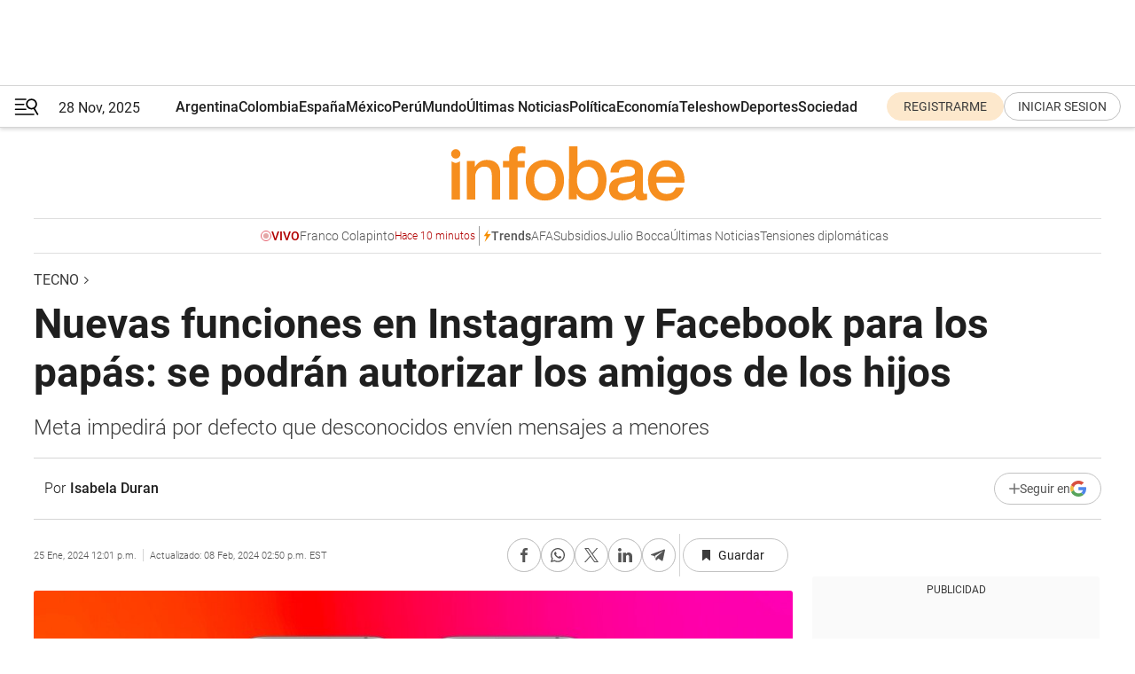

--- FILE ---
content_type: text/html; charset=utf-8
request_url: https://www.infobae.com/tecno/2024/01/25/nuevas-funciones-en-instagram-y-facebook-para-los-papas-se-podran-autorizar-los-amigos-de-los-hijos/
body_size: 47279
content:
<!DOCTYPE html><html lang="es" style="scroll-behavior:smooth"><head><meta charSet="UTF-8"/><meta name="MobileOptimized" content="width"/><meta name="HandheldFriendly" content="true"/><meta name="apple-mobile-web-app-capable" content="yes"/><meta name="apple-mobile-web-app-status-bar-style" content="blank-translucent"/><title>Nuevas funciones en Instagram y Facebook para los papás: se podrán autorizar los amigos de los hijos  - Infobae</title><meta name="title" content="Nuevas funciones en Instagram y Facebook para los papás: se podrán autorizar los amigos de los hijos  - Infobae"/><meta name="description" content="Meta impedirá por defecto que desconocidos envíen mensajes a menores"/><meta http-equiv="X-UA-Compatible" content="IE=edge,chrome=1"/><link rel="preload" as="font" type="font/woff2" crossorigin="" fetchpriority="high" href="https://www.infobae.com/assets/fonts/roboto-v30-latin-regular.woff2"/><link rel="preload" as="font" type="font/woff2" crossorigin="" fetchpriority="high" href="https://www.infobae.com/assets/fonts/roboto-v30-latin-300.woff2"/><link rel="preload" as="font" type="font/woff2" crossorigin="" fetchpriority="high" href="https://www.infobae.com/assets/fonts/roboto-v30-latin-500.woff2"/><link rel="preload" as="font" type="font/woff2" crossorigin="" fetchpriority="high" href="https://www.infobae.com/assets/fonts/roboto-v30-latin-700.woff2"/><link rel="preload" as="font" type="font/woff2" crossorigin="" fetchpriority="high" href="https://www.infobae.com/assets/fonts/roboto-v30-latin-italic.woff2"/><link rel="preload" as="font" type="font/woff2" crossorigin="" fetchpriority="high" href="https://www.infobae.com/assets/fonts/roboto-v30-latin-300italic.woff2"/><link rel="preload" as="font" type="font/woff2" crossorigin="" fetchpriority="high" href="https://www.infobae.com/assets/fonts/roboto-v30-latin-500italic.woff2"/><link rel="preload" as="font" type="font/woff2" crossorigin="" fetchpriority="high" href="https://www.infobae.com/assets/fonts/roboto-v30-latin-700italic.woff2"/><link rel="preload" href="/pf/resources/dist/infobae/css/main.css?d=3627" as="style"/><link rel="stylesheet" href="/pf/resources/dist/infobae/css/main.css?d=3627" media="screen, print"/><link rel="manifest" crossorigin="use-credentials" href="/pf/resources/manifest.json?d=3627"/><script type="application/javascript" id="polyfill-script">if(!Array.prototype.includes||!(window.Object && window.Object.assign)||!window.Promise||!window.Symbol||!window.fetch){document.write('<script type="application/javascript" src="/pf/dist/engine/polyfill.js?d=3627&mxId=00000000" defer=""><\/script>')}</script><script id="fusion-engine-react-script" type="application/javascript" src="/pf/dist/engine/react.js?d=3627&amp;mxId=00000000" defer=""></script><script id="fusion-engine-combinations-script" type="application/javascript" src="/pf/dist/components/combinations/default.js?d=3627&amp;mxId=00000000" defer=""></script><link rel="preconnect" href="https://sb.scorecardresearch.com/"/><link rel="preconnect" href="https://www.google-analytics.com/"/><link rel="preconnect" href="https://s.go-mpulse.net/"/><link rel="preconnect" href="https://fundingchoicesmessages.google.com/"/><link rel="preconnect" href="https://stats.g.doubleclick.net/"/><link rel="preconnect" href="https://www.googletagservices.com/"/><link id="fusion-template-styles" rel="stylesheet" type="text/css"/><link rel="preload" as="image" href="https://www.infobae.com/assets/images/logos/logo_infobae_naranja.svg"/><script src="/pf/resources/dist/infobae/js/main.js?d=3627" defer=""></script><script src="https://d1bl11pgu3tw3h.cloudfront.net/vendor/comscore/5.2.0/streamsense.min.js?org=infobae" defer=""></script><script src="https://sb.scorecardresearch.com/beacon.js" defer=""></script><script defer="">var _comscore = _comscore || []; _comscore.push({ c1: "2", c2: "8030908", options: { enableFirstPartyCookie: true, bypassUserConsentRequirementFor1PCookie: true } }); (function () { var s = document.createElement("script"), el = document.getElementsByTagName("script")[0]; s.async = true; s.src = "https://sb.scorecardresearch.com/cs/8030908/beacon.js"; el.parentNode.insertBefore(s, el); })();</script><script defer="">try{(function(i,s,o,g,r,a,m){i["GoogleAnalyticsObject"]=r;i[r]=i[r]||function(){(i[r].q=i[r].q||[]).push(arguments)},i[r].l=1*new Date;a=s.createElement(o),m=s.getElementsByTagName(o)[0];a.async=0;a.src=g;m.parentNode.insertBefore(a,m)})(window,document,"script","https://www.google-analytics.com/analytics.js","ga");ga("create","UA-759511-1","auto");ga("send","pageview");}catch(error){console.log("Error al inicializar gaScript:",error);}</script><script src="https://www.googletagmanager.com/gtag/js?id=G-Q2J791G3GV" async=""></script><script defer="">try{window.dataLayer = window.dataLayer || [];function gtag(){dataLayer.push(arguments);}gtag('js', new Date());gtag('config', 'G-Q2J791G3GV');}catch(error){console.log("Error al inicializar gaScript4:",error);}</script><script id="ebx" src="//applets.ebxcdn.com/ebx.js" async=""></script><script async="" src="https://functions.adnami.io/api/macro/adsm.macro.infobae.com.js"></script><script src="https://accounts.google.com/gsi/client" async="" defer=""></script><script>
  !function(e,o,n,i){if(!e){e=e||{},window.permutive=e,e.q=[];var t=function(){return([1e7]+-1e3+-4e3+-8e3+-1e11).replace(/[018]/g,function(e){return(e^(window.crypto||window.msCrypto).getRandomValues(new Uint8Array(1))[0]&15>>e/4).toString(16)})};e.config=i||{},e.config.apiKey=o,e.config.workspaceId=n,e.config.environment=e.config.environment||"production",(window.crypto||window.msCrypto)&&(e.config.viewId=t());for(var g=["addon","identify","track","trigger","query","segment","segments","ready","on","once","user","consent"],r=0;r<g.length;r++){var w=g[r];e[w]=function(o){return function(){var n=Array.prototype.slice.call(arguments,0);e.q.push({functionName:o,arguments:n})}}(w)}}}(window.permutive,"0cd2c32e-1a14-4e1f-96f0-a022c497b9cb","aa463839-b614-4c77-b5e9-6cdf10e1960c",{"consentRequired": true});
    window.googletag=window.googletag||{},window.googletag.cmd=window.googletag.cmd||[],window.googletag.cmd.push(function(){if(0===window.googletag.pubads().getTargeting("permutive").length){var e=window.localStorage.getItem("_pdfps");window.googletag.pubads().setTargeting("permutive",e?JSON.parse(e):[]);var o=window.localStorage.getItem("permutive-id");o&&(window.googletag.pubads().setTargeting("puid",o),window.googletag.pubads().setTargeting("ptime",Date.now().toString())),window.permutive.config.viewId&&window.googletag.pubads().setTargeting("prmtvvid",window.permutive.config.viewId),window.permutive.config.workspaceId&&window.googletag.pubads().setTargeting("prmtvwid",window.permutive.config.workspaceId)}});
    </script><script async="" src="https://a564e303-c351-48a1-b5d1-38585e343734.edge.permutive.app/aa463839-b614-4c77-b5e9-6cdf10e1960c-web.js"></script><script defer="">try{function classThemeChange(){const e=window.localStorage.getItem("theme"),a=document.querySelector("html");a.classList.contains("dark")||"dark"!==e||a.classList.add("dark"),a.classList.contains("dark")&&""===e&&a.classList.remove("dark")}window.addEventListener("themeChange",classThemeChange),classThemeChange();}catch(error){console.log("Error al inicializar themeJS:", error);}</script><script>try{(function(w,d,s,l,i){w[l]=w[l]||[];w[l].push({'gtm.start': new Date().getTime(),event:'gtm.js'});var f=d.getElementsByTagName(s)[0], j=d.createElement(s),dl=l!='dataLayer'?'&l='+l:'';j.async=true;j.src= 'https://www.googletagmanager.com/gtm.js?id='+i+dl;f.parentNode.insertBefore(j,f); })(window,document,'script','dataLayer','GTM-KTGQDC9');}catch(error){console.log("Error al inicializar gtmScript:",error);}</script><script>
  "undefined"!=typeof window&&(window.googlefc=window.googlefc||{},window.googlefc.callbackQueue=window.googlefc.callbackQueue||[],window.googlefc.callbackQueue.push({CONSENT_DATA_READY(){__tcfapi("addEventListener",2.2,(e,o)=>{if(o){console.log("Success getting consent data");let t=JSON.parse(localStorage.getItem("permutive-consent"));if(e?.gdprApplies){if(console.log("Country applies GDPR"),e?.eventStatus==="useractioncomplete"){console.log("First time modal");let n=e.purpose.consents["1"];n?(console.log("Consent accepted"),window.permutive.consent({opt_in:!0,token:"123"})):(console.log("Consent refused"),window.permutive.consent({opt_in:!1}))}else console.log("Consent already granted, skipping.")}else t?.opt_in?console.log("Consent already accepted for non-GDPR country, skipping."):(console.log("No previous consent found; automatically accepting consent."),window.permutive.consent({opt_in:!0,token:"123"}))}else console.error("Error getting consent data")})}}));
  </script><script defer="">try{!function(f,b,e,v,n,t,s) {if(f.fbq)return;n=f.fbq=function(){n.callMethod? n.callMethod.apply(n,arguments):n.queue.push(arguments)}; if(!f._fbq)f._fbq=n;n.push=n;n.loaded=!0;n.version='2.0'; n.queue=[];t=b.createElement(e);t.async=!0; t.src=v;s=b.getElementsByTagName(e)[0]; s.parentNode.insertBefore(t,s)}(window, document,'script', 'https://connect.facebook.net/en_US/fbevents.js'); fbq('init', '336383993555320'); fbq('track', 'PageView'); fbq('track', 'ViewContent');}catch(error){console.log("Error al inicializar facebookPixelRawCodeScript:",error);}</script><script src="https://cdn.onesignal.com/sdks/web/v16/OneSignalSDK.page.js" defer=""></script><script>const getCountry=(timeZone)=>{switch(timeZone){case 'America/Argentina/Buenos_Aires':case 'America/Argentina/Catamarca':case 'America/Argentina/ComodRivadavia':case 'America/Argentina/Cordoba':case 'America/Argentina/Jujuy':case 'America/Argentina/La_Rioja':case 'America/Argentina/Mendoza':case 'America/Argentina/Rio_Gallegos':case 'America/Argentina/Salta':case 'America/Argentina/San_Juan':case 'America/Argentina/San_Luis':case 'America/Argentina/Tucuman':case 'America/Argentina/Ushuaia':case 'America/Buenos_Aires':case 'America/Catamarca':case 'America/Cordoba':case 'America/Jujuy':case 'America/Mendoza':case 'America/Rosario':return'Argentina';case 'America/Bahia_Banderas':case 'America/Cancun':case 'America/Chihuahua':case 'America/Ciudad_Juarez':case 'America/Ensenada':case 'America/Hermosillo':case 'America/Matamoros':case 'America/Mazatlan':case 'America/Merida':case 'America/Mexico_City':case 'America/Monterrey':case 'America/Ojinaga':case 'America/Santa_Isabel':case 'America/Tijuana':case 'Mexico/BajaNorte':case 'Mexico/BajaSur':case 'Mexico/General':return'México';case 'Africa/Ceuta':case 'Atlantic/Canary':case 'Europe/Madrid':return'España';case 'America/Lima':return'Perú';case 'America/Bogota':return'Colombia';default:return'Otros'}};const country=getCountry(Intl.DateTimeFormat().resolvedOptions().timeZone);const getActionMessage=()=>{if(country==='Argentina'){return'Suscribite a nuestras notificaciones para recibir las últimas noticias de Argentina.'}
          if(country==='Otros'){return'Suscríbete a nuestras notificaciones para recibir las últimas noticias de todos los países.'}
          return'Suscríbete a nuestras notificaciones para recibir las últimas noticias de '+country+'.'};window.OneSignalDeferred=window.OneSignalDeferred||[];window.OneSignalDeferred.push(async(OneSignal)=>{await OneSignal.init({appId:'bef19c97-ed8d-479f-a038-e9d3da77d4c9',safari_web_id:'web.onesignal.auto.364542e4-0165-4e49-b6eb-0136f3f4eaa9',notifyButton:{enable:!1},allowLocalhostAsSecureOrigin:!0,serviceWorkerParam:{scope:'/'},serviceWorkerPath:'OneSignalSDKWorker.js',promptOptions:{slidedown:{prompts:[{type:'push',autoPrompt:!0,text:{actionMessage:getActionMessage(),acceptButton:'Suscribirse',cancelButton:'Después'},},],},},welcomeNotification:{title:'¡Bienvenido!',message:'Gracias por suscribirte a las notificaciones',url:'https://www.infobae.com/',},});OneSignal.User.addTag('region',country)})</script><link rel="dns-prefetch" href="https://sb.scorecardresearch.com/"/><link rel="dns-prefetch" href="https://www.google-analytics.com/"/><link rel="dns-prefetch" href="https://s.go-mpulse.net/"/><link rel="dns-prefetch" href="https://fundingchoicesmessages.google.com/"/><link rel="dns-prefetch" href="https://stats.g.doubleclick.net/"/><link rel="dns-prefetch" href="https://www.googletagservices.com/"/><meta name="viewport" content="width=device-width, initial-scale=1.0, user-scalable=yes, minimum-scale=0.5, maximum-scale=2.0"/><meta name="google-site-verification" content="DqMfuNB2bg-Ou_FEVXxZuzmDpPJ1ZVmOQVvwfJACGmM"/><link rel="canonical" href="https://www.infobae.com/tecno/2024/01/25/nuevas-funciones-en-instagram-y-facebook-para-los-papas-se-podran-autorizar-los-amigos-de-los-hijos/"/><link rel="amphtml" href="https://www.infobae.com/tecno/2024/01/25/nuevas-funciones-en-instagram-y-facebook-para-los-papas-se-podran-autorizar-los-amigos-de-los-hijos/?outputType=amp-type"/><meta property="keywords" content="Instagram,Facebook,Meta,supervisión parental,control parental,menores de edad,Seguridad Informática para niños,Lo último en tecnología"/><meta name="robots" content="index, follow"/><meta name="googlebot" content="index, follow"/><meta name="robots" content="max-image-preview:large"/><meta name="distribution" content="global"/><meta name="rating" content="general"/><meta name="language" content="es_ES"/><meta name="news_keywords" content="Instagram,Facebook,Meta,supervisión parental,control parental,menores de edad,Seguridad Informática para niños,Lo último en tecnología"/><meta property="article:section" content="Tecno"/><meta property="article:published_time" content="2024-01-25T17:01:33.381Z"/><meta property="article:modified_time" content="2024-02-08T19:50:17.090Z"/><meta property="last_updated_date" content="2024-02-08T19:50:17.090Z"/><meta property="article:tag" content="Instagram"/><meta property="article:tag" content="Facebook"/><meta property="article:tag" content="Meta"/><meta property="article:tag" content="supervisión parental"/><meta property="article:tag" content="control parental"/><meta property="article:tag" content="menores de edad"/><meta property="article:tag" content="Seguridad Informática para niños"/><meta property="article:tag" content="Lo último en tecnología"/><meta property="article:opinion" content="false"/><meta name="twitter:card" content="summary_large_image"/><meta name="twitter:creator" content="@infobae"/><meta name="twitter:description" content="Meta impedirá por defecto que desconocidos envíen mensajes a menores"/><meta name="twitter:image" content="https://www.infobae.com/resizer/v2/DU6JJTSFONG5VH5QKPSG7Y6FOE.jpeg?auth=164a9c7b9353b6b74e5f31f34f1105f4bd638965fa5aa34c0ba04eae2a6c3081&amp;smart=true&amp;width=1024&amp;height=512&amp;quality=85"/><meta name="twitter:site" content="@infobae"/><meta name="twitter:title" content="Nuevas funciones en Instagram y Facebook para los papás: se podrán autorizar los amigos de los hijos "/><meta property="twitter:domain" content="infobae.com"/><meta property="twitter:url" content="https://www.infobae.com/tecno/2024/01/25/nuevas-funciones-en-instagram-y-facebook-para-los-papas-se-podran-autorizar-los-amigos-de-los-hijos/"/><meta property="og:title" content="Nuevas funciones en Instagram y Facebook para los papás: se podrán autorizar los amigos de los hijos "/><meta property="og:description" content="Meta impedirá por defecto que desconocidos envíen mensajes a menores"/><meta property="og:url" content="https://www.infobae.com/tecno/2024/01/25/nuevas-funciones-en-instagram-y-facebook-para-los-papas-se-podran-autorizar-los-amigos-de-los-hijos/"/><meta property="og:type" content="article"/><meta property="og:site_name" content="infobae"/><meta property="og:locale" content="es_LA"/><meta property="og:image" itemProp="image" content="https://www.infobae.com/resizer/v2/DU6JJTSFONG5VH5QKPSG7Y6FOE.jpeg?auth=164a9c7b9353b6b74e5f31f34f1105f4bd638965fa5aa34c0ba04eae2a6c3081&amp;smart=true&amp;width=1200&amp;height=630&amp;quality=85"/><meta property="og:image:width" content="1200"/><meta property="og:image:height" content="630"/><meta property="fb:app_id" content="907935373302455"/><meta property="fb:pages" content="34839376970"/><meta property="fb:pages" content="436205896728888"/><meta property="fb:pages" content="142361755806396"/><meta name="isDFP" content="true"/><meta name="dfpPageType" content="nota"/><meta name="dfp_path" content="infobae/tecno"/><meta property="article:publisher" content="https://www.facebook.com/infobae"/><script type="application/ld+json">{"@context":"https://schema.org","@type":"NewsMediaOrganization","name":"Infobae","description":"El sitio de noticias en español más leído en el mundo. Con redacciones en Ciudad de México, Madrid, Bogotá, Lima y Buenos Aires; y corresponsales en las principales ciudades del mundo.","email":"contacto@infobae.com","url":"https://www.infobae.com","sameAs":["https://www.facebook.com/Infobae/","https://www.youtube.com/@Infobae","https://x.com/infobae","https://es.wikipedia.org/wiki/Infobae","https://whatsapp.com/channel/0029Va9TEIjLdQefbAqn7T1g"],"logo":{"@type":"ImageObject","url":"https://www.infobae.com/resizer/v2/NCYGYV4JW5CQHKEULJMKQU6MZU.png?auth=31eb621d6ad5fda030d6c893a4efe3120a76cc8178216c9c9a07fd3dd89a360f&width=255&height=60&quality=90","height":60,"width":255}}</script><script type="application/ld+json">{"@context":"https://schema.org","@type":"BreadcrumbList","itemListElement":[{"@type":"ListItem","position":1,"item":{"@id":"https://infobae.com","name":"Infobae"}},{"@type":"ListItem","position":2,"item":{"@id":"https://infobae.com/tecno","name":"Tecno"}}]}</script><script type="application/ld+json">{"@context":"https://schema.org","@type":"NewsArticle","headline":"Nuevas funciones en Instagram y Facebook para los papás: se podrán autorizar los amigos de los hijos ","articleBody":"Meta está haciendo algunos cambios en Instagram y Facebook Messenger para ayudar a los jóvenes a evitar ser contactados por personas que no conocen.","url":"https://www.infobae.com/tecno/2024/01/25/nuevas-funciones-en-instagram-y-facebook-para-los-papas-se-podran-autorizar-los-amigos-de-los-hijos/","dateCreated":"2024-01-25T15:37:42Z","dateModified":"2024-02-08T19:50:17Z","datePublished":"2024-01-25T17:01:33Z","mainEntityOfPage":{"@type":"WebPage","@id":"https://www.infobae.com/tecno/2024/01/25/nuevas-funciones-en-instagram-y-facebook-para-los-papas-se-podran-autorizar-los-amigos-de-los-hijos/"},"articleSection":"Tecno","creator":{"name":"Isabela Duran"},"keywords":"Instagram,Facebook,Meta,supervisión parental,control parental,menores de edad,Seguridad Informática para niños,Lo último en tecnología","publisher":{"@type":"Organization","name":"infobae","logo":{"@type":"ImageObject","url":"https://www.infobae.com/resizer/v2/NCYGYV4JW5CQHKEULJMKQU6MZU.png?auth=31eb621d6ad5fda030d6c893a4efe3120a76cc8178216c9c9a07fd3dd89a360f&width=255&height=60&quality=90","height":60,"width":255}},"author":{"@type":"Person","name":"Isabela Duran","url":"https://www.infobae.com"},"image":[{"@type":"ImageObject","url":"https://www.infobae.com/resizer/v2/DU6JJTSFONG5VH5QKPSG7Y6FOE.jpeg?auth=164a9c7b9353b6b74e5f31f34f1105f4bd638965fa5aa34c0ba04eae2a6c3081&smart=true&width=1200&height=675&quality=85","width":1200,"height":675},{"@type":"ImageObject","url":"https://www.infobae.com/resizer/v2/DU6JJTSFONG5VH5QKPSG7Y6FOE.jpeg?auth=164a9c7b9353b6b74e5f31f34f1105f4bd638965fa5aa34c0ba04eae2a6c3081&smart=true&width=1200&height=900&quality=85","width":1200,"height":900},{"@type":"ImageObject","url":"https://www.infobae.com/resizer/v2/DU6JJTSFONG5VH5QKPSG7Y6FOE.jpeg?auth=164a9c7b9353b6b74e5f31f34f1105f4bd638965fa5aa34c0ba04eae2a6c3081&smart=true&width=1200&height=1200&quality=85","width":1200,"height":1200}]}</script><link rel="shortcut icon" type="image/x-icon" href="/pf/resources/favicon/favicon-32x32.png?d=3627"/><link rel="icon" sizes="16x16" type="image/png" href="/pf/resources/favicon/favicon-16x16.png?d=3627"/><link rel="icon" type="image/png" sizes="32x32" href="/pf/resources/favicon/favicon-32x32.png?d=3627"/><link rel="apple-touch-icon" href="/pf/resources/favicon/apple-touch-icon.png?d=3627"/><link rel="apple-touch-icon-precomposed" href="/pf/resources/favicon/apple-touch-icon-precomposed.png?d=3627"/><link rel="apple-touch-icon-120x120" href="/pf/resources/favicon/apple-touch-icon-120x120.png?d=3627"/><link rel="apple-touch-icon-120x120-precomposed" href="/pf/resources/favicon/apple-touch-icon-120x120-precomposed.png?d=3627"/><link rel="apple-touch-icon-152x152" href="/pf/resources/favicon/apple-touch-icon-152x152.png?d=3627"/><link rel="apple-touch-icon-152x152-precomposed" href="/pf/resources/favicon/apple-touch-icon-152x152-precomposed.png?d=3627"/><link rel="shortcut icon" sizes="192x192" href="/pf/resources/favicon/android-chrome-192x192.png?d=3627"/><link rel="shortcut icon" sizes="512x512" href="/pf/resources/favicon/android-chrome-512x512.png?d=3627"/>
<script>(window.BOOMR_mq=window.BOOMR_mq||[]).push(["addVar",{"rua.upush":"false","rua.cpush":"true","rua.upre":"false","rua.cpre":"true","rua.uprl":"false","rua.cprl":"false","rua.cprf":"false","rua.trans":"SJ-3c00a9c8-c3c6-4526-9975-0e06dedfa3dc","rua.cook":"false","rua.ims":"false","rua.ufprl":"false","rua.cfprl":"true","rua.isuxp":"false","rua.texp":"norulematch","rua.ceh":"false","rua.ueh":"false","rua.ieh.st":"0"}]);</script>
                              <script>!function(e){var n="https://s.go-mpulse.net/boomerang/";if("False"=="True")e.BOOMR_config=e.BOOMR_config||{},e.BOOMR_config.PageParams=e.BOOMR_config.PageParams||{},e.BOOMR_config.PageParams.pci=!0,n="https://s2.go-mpulse.net/boomerang/";if(window.BOOMR_API_key="C7HNE-7B57D-WM7L2-K2VFG-FX3EW",function(){function e(){if(!o){var e=document.createElement("script");e.id="boomr-scr-as",e.src=window.BOOMR.url,e.async=!0,i.parentNode.appendChild(e),o=!0}}function t(e){o=!0;var n,t,a,r,d=document,O=window;if(window.BOOMR.snippetMethod=e?"if":"i",t=function(e,n){var t=d.createElement("script");t.id=n||"boomr-if-as",t.src=window.BOOMR.url,BOOMR_lstart=(new Date).getTime(),e=e||d.body,e.appendChild(t)},!window.addEventListener&&window.attachEvent&&navigator.userAgent.match(/MSIE [67]\./))return window.BOOMR.snippetMethod="s",void t(i.parentNode,"boomr-async");a=document.createElement("IFRAME"),a.src="about:blank",a.title="",a.role="presentation",a.loading="eager",r=(a.frameElement||a).style,r.width=0,r.height=0,r.border=0,r.display="none",i.parentNode.appendChild(a);try{O=a.contentWindow,d=O.document.open()}catch(_){n=document.domain,a.src="javascript:var d=document.open();d.domain='"+n+"';void(0);",O=a.contentWindow,d=O.document.open()}if(n)d._boomrl=function(){this.domain=n,t()},d.write("<bo"+"dy onload='document._boomrl();'>");else if(O._boomrl=function(){t()},O.addEventListener)O.addEventListener("load",O._boomrl,!1);else if(O.attachEvent)O.attachEvent("onload",O._boomrl);d.close()}function a(e){window.BOOMR_onload=e&&e.timeStamp||(new Date).getTime()}if(!window.BOOMR||!window.BOOMR.version&&!window.BOOMR.snippetExecuted){window.BOOMR=window.BOOMR||{},window.BOOMR.snippetStart=(new Date).getTime(),window.BOOMR.snippetExecuted=!0,window.BOOMR.snippetVersion=12,window.BOOMR.url=n+"C7HNE-7B57D-WM7L2-K2VFG-FX3EW";var i=document.currentScript||document.getElementsByTagName("script")[0],o=!1,r=document.createElement("link");if(r.relList&&"function"==typeof r.relList.supports&&r.relList.supports("preload")&&"as"in r)window.BOOMR.snippetMethod="p",r.href=window.BOOMR.url,r.rel="preload",r.as="script",r.addEventListener("load",e),r.addEventListener("error",function(){t(!0)}),setTimeout(function(){if(!o)t(!0)},3e3),BOOMR_lstart=(new Date).getTime(),i.parentNode.appendChild(r);else t(!1);if(window.addEventListener)window.addEventListener("load",a,!1);else if(window.attachEvent)window.attachEvent("onload",a)}}(),"".length>0)if(e&&"performance"in e&&e.performance&&"function"==typeof e.performance.setResourceTimingBufferSize)e.performance.setResourceTimingBufferSize();!function(){if(BOOMR=e.BOOMR||{},BOOMR.plugins=BOOMR.plugins||{},!BOOMR.plugins.AK){var n="true"=="true"?1:0,t="",a="aoivfj5ydf3rc2jjteua-f-91bf64285-clientnsv4-s.akamaihd.net",i="false"=="true"?2:1,o={"ak.v":"39","ak.cp":"619111","ak.ai":parseInt("650669",10),"ak.ol":"0","ak.cr":8,"ak.ipv":4,"ak.proto":"h2","ak.rid":"31ed0fa4","ak.r":42864,"ak.a2":n,"ak.m":"dscr","ak.n":"ff","ak.bpcip":"3.145.82.0","ak.cport":33026,"ak.gh":"184.25.118.17","ak.quicv":"","ak.tlsv":"tls1.3","ak.0rtt":"","ak.0rtt.ed":"","ak.csrc":"-","ak.acc":"","ak.t":"1764333864","ak.ak":"hOBiQwZUYzCg5VSAfCLimQ==E6HHN11aGnSwE8Oex1YkW3rhb7ztiwWQKtp+nItvUcXUsGTZaqVQr8gfdftiBZ/7OyY0PAb25mNaNyx684n/+N94UDZ/QfufZjatFYp6fkFrZZfYmwDZUy6xmKqcti2kk7k3CmruDDhUFHe04fwHd8ehMf9Y9dL9wm3QrOvib46Fhlc/6DeFw/eLV/jypbe+KMykM1pdZGHGViLfKuFZ9NMiPZhOQthZWAMBn/2zuABgfbNHtMvyWYnH/MB6QnXgdvSAKcWcJN1qz7qnDXkwwM0erz3Rg3i5Hut0TGE7+g65vo0d/5d7X3XJ/sDhaWrePx2NTmTIykcRWCK4MEufIFo2rdD10e6DeHbRAuzNikLigK7/eBLHJ1WX1R7+ZNNZ5efksnA9cV78OmyNOy+oEbasFJMBu1JmdCRBAq4cJFw=","ak.pv":"133","ak.dpoabenc":"","ak.tf":i};if(""!==t)o["ak.ruds"]=t;var r={i:!1,av:function(n){var t="http.initiator";if(n&&(!n[t]||"spa_hard"===n[t]))o["ak.feo"]=void 0!==e.aFeoApplied?1:0,BOOMR.addVar(o)},rv:function(){var e=["ak.bpcip","ak.cport","ak.cr","ak.csrc","ak.gh","ak.ipv","ak.m","ak.n","ak.ol","ak.proto","ak.quicv","ak.tlsv","ak.0rtt","ak.0rtt.ed","ak.r","ak.acc","ak.t","ak.tf"];BOOMR.removeVar(e)}};BOOMR.plugins.AK={akVars:o,akDNSPreFetchDomain:a,init:function(){if(!r.i){var e=BOOMR.subscribe;e("before_beacon",r.av,null,null),e("onbeacon",r.rv,null,null),r.i=!0}return this},is_complete:function(){return!0}}}}()}(window);</script></head><body class="nd-body"><noscript><img src="https://sb.scorecardresearch.com/p?c1=2&amp;c2=8030908&amp;cv=4.4.0&amp;cj=1"/></noscript><noscript><iframe src="https://www.googletagmanager.com/ns.html?id=GTM-KTGQDC9" height="0" width="0" style="display:none;visibility:hidden"></iframe></noscript><noscript><img height="1" width="1" style="display:none" src="https://www.facebook.com/tr?id=336383993555320&ev=PageView&noscript=1"/></noscript><div id="fusion-app" class="fusion-app | infobae grid"><div class="article-right-rail-centered "><div class="article-right-rail-centered-layout "><nav><div class="interstitial_800x600 ad-wrapper"><div id="infobae_tecno_nota_interstitial_800x600" class="ad-interstitial-bg hide"></div><div class="dfpAd ad-interstitial"><button id="infobae_tecno_nota_interstitial_800x600_close" aria-label="infobae_tecno_nota_interstitial_800x600" class="close_ad hide"><i class="close"></i></button><div id="infobae/tecno/nota/interstitial_800x600" class="infobae/tecno/nota/interstitial_800x600 arcad"></div></div></div><div style="position:relative"><div class="masthead-navbar " id="mastheadnavbar"><div class="site-header" id="siteheader"><div class="sticky-navbar-ad-container"><div class="top_banner_970x80 ad-wrapper"><div class="dfpAd ad-top-banner"><div id="infobae/tecno/nota/top_banner_970x80" class="infobae/tecno/nota/top_banner_970x80 arcad"></div></div></div></div><div class="sectionnav-container"><span aria-label="Menu" class="hamburger hamburger-wrapper close" role="button" tabindex="-1"><svg viewBox="0 0 28 20" id="hamburger-icon" xmlns="http://www.w3.org/2000/svg" class="hamburger-icon" data-name="hamburger-icon" fill=""><path d="M27.8061 18.2936L23.9009 11.7199C26.6545 9.62581 27.2345 5.75713 25.1799 2.96266C23.0598 0.111715 18.9446 -0.552677 15.9985 1.50445C14.5751 2.49996 13.6279 3.97419 13.3517 5.66252C13.0628 7.34757 13.4737 9.04405 14.498 10.4274C16.2587 12.8169 19.499 13.7133 22.2858 12.6261L26.1944 19.1875C26.3514 19.4517 26.5513 19.6089 26.7784 19.668C26.9927 19.7238 27.2342 19.6816 27.4707 19.5593C28.2062 19.1465 28.0218 18.6387 27.8221 18.2846L27.8061 18.2936ZM24.3917 7.88058C24.0673 9.0572 23.2806 10.0477 22.1932 10.6578C21.1218 11.259 19.8172 11.4316 18.6191 11.1196C16.1094 10.466 14.6138 7.94849 15.2862 5.50947C15.9587 3.07045 18.5492 1.61694 21.0589 2.27047C23.5686 2.92401 25.0642 5.44156 24.3917 7.88058Z" fill=""></path><path d="M0 1.129C0 0.675362 0.371315 0.307617 0.829355 0.307617H12.9866C13.4446 0.307617 13.8159 0.675362 13.8159 1.129C13.8159 1.58264 13.4446 1.95038 12.9866 1.95038H0.829355C0.371315 1.95038 0 1.58264 0 1.129ZM0 7.04295C0 6.58931 0.371315 6.22157 0.829355 6.22157H10.5951C11.0531 6.22157 11.4245 6.58931 11.4245 7.04295C11.4245 7.49659 11.0531 7.86433 10.5951 7.86433H0.829355C0.371315 7.86433 0 7.49659 0 7.04295ZM0 12.9569C0 12.5033 0.371315 12.1355 0.829355 12.1355H12.9866C13.4446 12.1355 13.8159 12.5033 13.8159 12.9569C13.8159 13.4105 13.4446 13.7783 12.9866 13.7783H0.829355C0.371315 13.7783 0 13.4105 0 12.9569ZM0 18.8709C0 18.4172 0.371315 18.0495 0.829355 18.0495H22.4792C22.9372 18.0495 23.3086 18.4172 23.3086 18.8709C23.3086 19.3245 22.9372 19.6922 22.4792 19.6922H0.829355C0.371315 19.6922 0 19.3245 0 18.8709Z" fill=""></path></svg></span><a aria-label="infobae" class="site-logo" href="https://www.infobae.com/"><span class="site-logo"><img alt="Infobae" class="logo-image" height="25px" src="https://www.infobae.com/assets/images/logos/logo_infobae_naranja.svg" width="105px" fetchpriority="high" loading="eager"/></span></a><p class="date-info">28 Nov, 2025</p><div class="login-register-container"></div></div></div><nav class="content side-menu" id="side-menu" style="top:undefinedpx;height:calc(100vh - undefinedpx)"><div class="side-menu-sticky-items"><div class="queryly_searchicon_img"><label for="queryly_toggle" id="queryly-label"><button>Buscar en todo el sitio<svg id="search-icon" data-name="search-icon" xmlns="http://www.w3.org/2000/svg" viewBox="0 0 30 30"><path d="M20.35,17.59a10.43,10.43,0,1,0-3.21,3l7.7,7.65a2.19,2.19,0,1,0, 3.17-3l-.08-.07Zm-8.53.72a6.74,6.74,0,1,1,6.74-6.75,6.74,6.74,0,0,1-6.74,6.75Zm0,0"></path></svg></button></label></div></div><div class="dropdown"><div id="dropdown-item-ctn0" class="dropdown-item-ctn"><a class="item non-bold" href="https://www.infobae.com/?noredirect" rel="noopener noreferrer">Argentina</a></div><div id="dropdown-body0" class="dropdown-body"></div></div><div class="dropdown"><div id="dropdown-item-ctn2" class="dropdown-item-ctn"><a class="item non-bold" href="https://www.infobae.com/colombia/" rel="noopener noreferrer">Colombia</a></div><div id="dropdown-body2" class="dropdown-body"></div></div><div class="dropdown"><div id="dropdown-item-ctn4" class="dropdown-item-ctn"><a class="item non-bold" href="https://www.infobae.com/espana/" rel="noopener noreferrer">España</a></div><div id="dropdown-body4" class="dropdown-body"></div></div><div class="dropdown"><div id="dropdown-item-ctn6" class="dropdown-item-ctn"><a class="item non-bold" href="https://www.infobae.com/mexico/" rel="noopener noreferrer">México</a></div><div id="dropdown-body6" class="dropdown-body"></div></div><div class="dropdown"><div id="dropdown-item-ctn8" class="dropdown-item-ctn"><a class="item non-bold" href="https://www.infobae.com/peru/" rel="noopener noreferrer">Perú</a></div><div id="dropdown-body8" class="dropdown-body"></div></div><div class="dropdown"><div id="dropdown-item-ctn10" class="dropdown-item-ctn"><a class="item" href="https://www.infobae.com/america/" rel="noopener noreferrer">Mundo</a><div aria-label="Menu Item" class="icon-dropdown" role="button" tabindex="-1"><svg id="down-icon0" width="12" height="12" viewBox="0 0 12 8" fill="none" xmlns="http://www.w3.org/2000/svg" class="icon-drop "><path d="M-9.87742e-07 1.167C-9.69427e-07 0.748023 0.335182 0.41284 0.754162 0.41284C0.969636 0.41284 1.17314 0.496636 1.31679 0.652256L5.98541 5.72789L10.654 0.652257C10.9294 0.341015 11.4082 0.293132 11.7314 0.568461C12.0546 0.84379 12.0905 1.32262 11.8152 1.64584C11.8032 1.65781 11.7913 1.68175 11.7793 1.69372L6.54804 7.36789C6.26074 7.67913 5.78191 7.6911 5.47067 7.41577C5.4587 7.4038 5.44673 7.39183 5.42278 7.36789L0.203504 1.68175C0.071824 1.5381 -9.96114e-07 1.35853 -9.87742e-07 1.167Z" fill="#9B9B9B"></path></svg></div></div><div id="dropdown-body10" class="dropdown-body"><a class="dropdown-item" href="https://www.infobae.com/venezuela/"><span class="dropdown-submenu">Venezuela</span></a><a class="dropdown-item" href="https://www.infobae.com/entretenimiento/"><span class="dropdown-submenu">Entretenimiento</span></a><a class="dropdown-item" href="https://www.infobae.com/economist/"><span class="dropdown-submenu">The economist</span></a><a class="dropdown-item" href="https://www.infobae.com/wapo/"><span class="dropdown-submenu">The Washington Post</span></a><a class="dropdown-item" href="https://www.infobae.com/america/realeza/"><span class="dropdown-submenu">Realeza</span></a><a class="dropdown-item" href="https://www.infobae.com/america/opinion/"><span class="dropdown-submenu">Opinión</span></a></div></div><div class="dropdown"><div id="dropdown-item-ctn12" class="dropdown-item-ctn"><a class="item non-bold" href="https://www.infobae.com/ultimas-noticias/" rel="noopener noreferrer">Últimas Noticias</a></div><div id="dropdown-body12" class="dropdown-body"></div></div><div class="dropdown"><div id="dropdown-item-ctn14" class="dropdown-item-ctn"><a class="item" href="https://www.infobae.com/politica/" rel="noopener noreferrer">Política</a><div aria-label="Menu Item" class="icon-dropdown" role="button" tabindex="-1"><svg id="down-icon0" width="12" height="12" viewBox="0 0 12 8" fill="none" xmlns="http://www.w3.org/2000/svg" class="icon-drop "><path d="M-9.87742e-07 1.167C-9.69427e-07 0.748023 0.335182 0.41284 0.754162 0.41284C0.969636 0.41284 1.17314 0.496636 1.31679 0.652256L5.98541 5.72789L10.654 0.652257C10.9294 0.341015 11.4082 0.293132 11.7314 0.568461C12.0546 0.84379 12.0905 1.32262 11.8152 1.64584C11.8032 1.65781 11.7913 1.68175 11.7793 1.69372L6.54804 7.36789C6.26074 7.67913 5.78191 7.6911 5.47067 7.41577C5.4587 7.4038 5.44673 7.39183 5.42278 7.36789L0.203504 1.68175C0.071824 1.5381 -9.96114e-07 1.35853 -9.87742e-07 1.167Z" fill="#9B9B9B"></path></svg></div></div><div id="dropdown-body14" class="dropdown-body"><a class="dropdown-item" href="https://www.infobae.com/leyes/"><span class="dropdown-submenu">Leyes</span></a></div></div><div class="dropdown"><div id="dropdown-item-ctn16" class="dropdown-item-ctn"><a class="item non-bold" href="https://www.infobae.com/economia/" rel="noopener noreferrer">Economía</a></div><div id="dropdown-body16" class="dropdown-body"></div></div><div class="dropdown"><div id="dropdown-item-ctn18" class="dropdown-item-ctn"><a class="item non-bold" href="https://www.infobae.com/teleshow/" rel="noopener noreferrer">Teleshow</a></div><div id="dropdown-body18" class="dropdown-body"></div></div><div class="dropdown"><div id="dropdown-item-ctn20" class="dropdown-item-ctn"><a class="item" href="https://www.infobae.com/deportes/" rel="noopener noreferrer">Deportes</a><div aria-label="Menu Item" class="icon-dropdown" role="button" tabindex="-1"><svg id="down-icon0" width="12" height="12" viewBox="0 0 12 8" fill="none" xmlns="http://www.w3.org/2000/svg" class="icon-drop "><path d="M-9.87742e-07 1.167C-9.69427e-07 0.748023 0.335182 0.41284 0.754162 0.41284C0.969636 0.41284 1.17314 0.496636 1.31679 0.652256L5.98541 5.72789L10.654 0.652257C10.9294 0.341015 11.4082 0.293132 11.7314 0.568461C12.0546 0.84379 12.0905 1.32262 11.8152 1.64584C11.8032 1.65781 11.7913 1.68175 11.7793 1.69372L6.54804 7.36789C6.26074 7.67913 5.78191 7.6911 5.47067 7.41577C5.4587 7.4038 5.44673 7.39183 5.42278 7.36789L0.203504 1.68175C0.071824 1.5381 -9.96114e-07 1.35853 -9.87742e-07 1.167Z" fill="#9B9B9B"></path></svg></div></div><div id="dropdown-body20" class="dropdown-body"><a class="dropdown-item" href="https://www.infobae.com/tenis-argentino/"><span class="dropdown-submenu">Tenis argentino</span></a></div></div><div class="dropdown"><div id="dropdown-item-ctn22" class="dropdown-item-ctn"><a class="item non-bold" href="https://www.infobae.com/sociedad/" rel="noopener noreferrer">Sociedad</a></div><div id="dropdown-body22" class="dropdown-body"></div></div><div class="dropdown"><div id="dropdown-item-ctn24" class="dropdown-item-ctn"><a class="item non-bold" href="https://www.infobae.com/sociedad/policiales/" rel="noopener noreferrer">Policiales</a></div><div id="dropdown-body24" class="dropdown-body"></div></div><div class="dropdown"><div id="dropdown-item-ctn26" class="dropdown-item-ctn"><a class="item non-bold" href="https://www.infobae.com/perros-y-gatos/" rel="noopener noreferrer">Perros y gatos</a></div><div id="dropdown-body26" class="dropdown-body"></div></div><div class="dropdown"><div id="dropdown-item-ctn28" class="dropdown-item-ctn"><a class="item non-bold" href="https://www.infobae.com/revista-chacra/" rel="noopener noreferrer">Chacra y Campo</a></div><div id="dropdown-body28" class="dropdown-body"></div></div><div class="dropdown"><div id="dropdown-item-ctn30" class="dropdown-item-ctn"><a class="item non-bold" href="https://www.infobae.com/movant/" rel="noopener noreferrer">Movant LogComex</a></div><div id="dropdown-body30" class="dropdown-body"></div></div><div class="dropdown"><div id="dropdown-item-ctn32" class="dropdown-item-ctn"><a class="item non-bold" href="https://www.infobae.com/turismo/" rel="noopener noreferrer">Turismo</a></div><div id="dropdown-body32" class="dropdown-body"></div></div><div class="dropdown"><div id="dropdown-item-ctn34" class="dropdown-item-ctn"><a class="item" href="https://www.infobae.com/tendencias/" rel="noopener noreferrer">Tendencias</a><div aria-label="Menu Item" class="icon-dropdown" role="button" tabindex="-1"><svg id="down-icon0" width="12" height="12" viewBox="0 0 12 8" fill="none" xmlns="http://www.w3.org/2000/svg" class="icon-drop "><path d="M-9.87742e-07 1.167C-9.69427e-07 0.748023 0.335182 0.41284 0.754162 0.41284C0.969636 0.41284 1.17314 0.496636 1.31679 0.652256L5.98541 5.72789L10.654 0.652257C10.9294 0.341015 11.4082 0.293132 11.7314 0.568461C12.0546 0.84379 12.0905 1.32262 11.8152 1.64584C11.8032 1.65781 11.7913 1.68175 11.7793 1.69372L6.54804 7.36789C6.26074 7.67913 5.78191 7.6911 5.47067 7.41577C5.4587 7.4038 5.44673 7.39183 5.42278 7.36789L0.203504 1.68175C0.071824 1.5381 -9.96114e-07 1.35853 -9.87742e-07 1.167Z" fill="#9B9B9B"></path></svg></div></div><div id="dropdown-body34" class="dropdown-body"><a class="dropdown-item" href="https://www.infobae.com/tendencias/estar-mejor/"><span class="dropdown-submenu">Estar Mejor</span></a></div></div><div class="dropdown"><div id="dropdown-item-ctn36" class="dropdown-item-ctn"><a class="item non-bold" href="https://www.infobae.com/que-puedo-ver/" rel="noopener noreferrer">Qué puedo ver</a></div><div id="dropdown-body36" class="dropdown-body"></div></div><div class="dropdown"><div id="dropdown-item-ctn38" class="dropdown-item-ctn"><a class="item non-bold" href="https://www.infobae.com/educacion/" rel="noopener noreferrer">Educación</a></div><div id="dropdown-body38" class="dropdown-body"></div></div><div class="dropdown"><div id="dropdown-item-ctn40" class="dropdown-item-ctn"><a class="item non-bold" href="https://www.infobae.com/podcasts/" rel="noopener noreferrer">Podcasts</a></div><div id="dropdown-body40" class="dropdown-body"></div></div><div class="dropdown"><div id="dropdown-item-ctn42" class="dropdown-item-ctn"><a class="item non-bold" href="https://www.infobae.com/video/" rel="noopener noreferrer">Video</a></div><div id="dropdown-body42" class="dropdown-body"></div></div><div class="dropdown"><div id="dropdown-item-ctn44" class="dropdown-item-ctn"><a class="item non-bold" href="https://www.infobae.com/cultura/" rel="noopener noreferrer">Cultura</a></div><div id="dropdown-body44" class="dropdown-body"></div></div><div class="dropdown"><div id="dropdown-item-ctn46" class="dropdown-item-ctn"><a class="item non-bold" href="https://www.infobae.com/malditos-nerds/" rel="noopener noreferrer">Malditos Nerds</a></div><div id="dropdown-body46" class="dropdown-body"></div></div><div class="dropdown"><div id="dropdown-item-ctn48" class="dropdown-item-ctn"><a class="item non-bold" href="https://www.infobae.com/tecno/" rel="noopener noreferrer">Tecno</a></div><div id="dropdown-body48" class="dropdown-body"></div></div><div class="dropdown"><div id="dropdown-item-ctn50" class="dropdown-item-ctn"><a class="item non-bold" href="https://www.infobae.com/virales/" rel="noopener noreferrer">Virales</a></div><div id="dropdown-body50" class="dropdown-body"></div></div><div class="dropdown"><div id="dropdown-item-ctn52" class="dropdown-item-ctn"><a class="item non-bold" href="https://www.infobae.com/judiciales/" rel="noopener noreferrer">Judiciales</a></div><div id="dropdown-body52" class="dropdown-body"></div></div><div class="dropdown"><div id="dropdown-item-ctn54" class="dropdown-item-ctn"><a class="item non-bold" href="https://www.infobae.com/salud/" rel="noopener noreferrer">Salud</a></div><div id="dropdown-body54" class="dropdown-body"></div></div><div class="dropdown"><div id="dropdown-item-ctn56" class="dropdown-item-ctn"><a class="item non-bold" href="https://www.infobae.com/autos/" rel="noopener noreferrer">Autos</a></div><div id="dropdown-body56" class="dropdown-body"></div></div><div class="dark-mode-btn "><div class="dark-mode-btn__container "><div class="dark-mode-btn__toggler "><div class="dark-mode-btn__circle "></div><svg class="light-icon" width="12" height="12" viewBox="0 0 12 12" fill="none" xmlns="http://www.w3.org/2000/svg"><path d="M12 6.10608C11.8953 6.34856 11.7107 6.445 11.4462 6.43122C11.2092 6.41745 10.9722 6.43122 10.738 6.42847C10.4762 6.42847 10.2861 6.24385 10.2861 6.00137C10.2861 5.75614 10.4762 5.57703 10.738 5.57428C10.975 5.57428 11.2119 5.5853 11.4462 5.57152C11.7107 5.55499 11.8925 5.65418 12 5.89666V6.11159V6.10608Z" fill="#1F1F1F"></path><path d="M5.89114 12C5.64866 11.8953 5.55222 11.7107 5.566 11.4462C5.57978 11.2092 5.566 10.9722 5.56876 10.738C5.56876 10.4762 5.75337 10.2861 5.99585 10.2861C6.23833 10.2861 6.42295 10.4762 6.42295 10.738C6.42295 10.975 6.41192 11.2119 6.4257 11.4462C6.44223 11.7107 6.34304 11.8925 6.10056 12H5.88563H5.89114Z" fill="#1F1F1F"></path><path d="M5.99859 2.57084C7.89158 2.57084 9.43188 4.11389 9.42636 6.00414C9.42361 7.88887 7.88331 9.42642 5.99859 9.42642C4.10835 9.42642 2.5653 7.88336 2.57081 5.99036C2.57357 4.10563 4.11386 2.56808 5.99859 2.56808V2.57084ZM6.00685 3.42778C4.5878 3.42503 3.43051 4.57681 3.42775 5.99036C3.425 7.40942 4.57678 8.56672 5.99032 8.56947C7.40938 8.57223 8.56666 7.42045 8.56942 6.00414C8.57218 4.58508 7.4204 3.42778 6.0041 3.42503L6.00685 3.42778Z" fill="#1F1F1F"></path><path d="M6.42851 0.856948C6.42851 0.994721 6.42851 1.13249 6.42851 1.27302C6.423 1.52377 6.24114 1.7139 6.00417 1.7139C5.7672 1.7139 5.57708 1.52652 5.57432 1.27853C5.57157 0.997476 5.57157 0.716419 5.57432 0.435362C5.57432 0.184616 5.76445 0 6.00417 0C6.23563 0 6.423 0.187371 6.42851 0.429852C6.43127 0.573135 6.42851 0.716419 6.42851 0.856948Z" fill="#1F1F1F"></path><path d="M0.851433 6.4285C0.713661 6.4285 0.575889 6.4285 0.435361 6.4285C0.18737 6.42299 0 6.23562 0 5.9959C0 5.75617 0.18737 5.57431 0.440872 5.57155C0.716416 5.5688 0.994717 5.57155 1.27026 5.57155C1.52101 5.57155 1.71113 5.75893 1.71389 5.9959C1.71389 6.23838 1.52652 6.42575 1.26475 6.4285C1.12698 6.4285 0.989206 6.4285 0.848678 6.4285H0.851433Z" fill="#1F1F1F"></path><path d="M1.6312 2.11615C1.63671 1.88745 1.71662 1.75519 1.87368 1.67804C2.03074 1.60088 2.19607 1.60915 2.32558 1.72763C2.52672 1.90949 2.71961 2.10238 2.90422 2.30352C3.05301 2.4661 3.03097 2.7196 2.87667 2.87391C2.7196 3.02821 2.46886 3.05025 2.30629 2.90146C2.1079 2.72235 1.92053 2.52947 1.73867 2.33384C1.67805 2.26495 1.65325 2.163 1.63396 2.11891L1.6312 2.11615Z" fill="#1F1F1F"></path><path d="M9.8865 1.63127C10.1152 1.63953 10.2475 1.71944 10.3246 1.8765C10.4018 2.03632 10.388 2.19889 10.2695 2.32564C10.0877 2.52679 9.89477 2.71967 9.69362 2.90153C9.52829 3.05033 9.27755 3.02553 9.12324 2.86847C8.96894 2.71141 8.9524 2.46066 9.1012 2.29809C9.28306 2.10245 9.47319 1.91232 9.66882 1.73322C9.73495 1.6726 9.83966 1.65055 9.8865 1.63127Z" fill="#1F1F1F"></path><path d="M1.63124 9.87282C1.65604 9.82597 1.69186 9.71576 1.7635 9.6386C1.92332 9.4595 2.09691 9.29141 2.27326 9.12609C2.44961 8.95525 2.70587 8.96076 2.87395 9.12609C3.04203 9.29141 3.04754 9.55043 2.8767 9.72678C2.70862 9.90313 2.53503 10.0767 2.35592 10.2476C2.22091 10.3771 2.05558 10.4074 1.88474 10.3302C1.71942 10.2558 1.63675 10.1208 1.62849 9.87557L1.63124 9.87282Z" fill="#1F1F1F"></path><path d="M10.3716 9.89209C10.3605 10.1208 10.2779 10.2531 10.1208 10.3275C9.96099 10.4019 9.80117 10.3881 9.67167 10.2696C9.47603 10.0877 9.28591 9.90036 9.10405 9.70197C8.94974 9.53389 8.97178 9.27763 9.13436 9.12057C9.29142 8.96902 9.54216 8.95248 9.70473 9.10403C9.89762 9.28314 10.085 9.46775 10.2613 9.66339C10.3247 9.73503 10.3495 9.8425 10.3716 9.89209Z" fill="#1F1F1F"></path></svg><svg class="dark-icon" width="12" height="12" viewBox="0 0 12 12" fill="none" xmlns="http://www.w3.org/2000/svg"><path d="M0 5.6173C0.0203122 5.43051 0.0372386 5.24373 0.0643215 5.06034C0.314839 3.37929 1.12056 2.02766 2.4747 1.00545C3.0773 0.550379 3.74422 0.227753 4.46869 0.0205937C4.65488 -0.0337432 4.83769 0.0205937 4.93925 0.17002C5.0442 0.319447 5.04081 0.492646 4.90878 0.659052C4.52624 1.14129 4.25202 1.67447 4.09968 2.27218C3.82885 3.33175 3.90671 4.36075 4.36374 5.3558C4.84785 6.40178 5.62648 7.15571 6.67594 7.61078C7.44104 7.94359 8.24337 8.04887 9.07278 7.93341C9.89881 7.81794 10.6267 7.48852 11.28 6.97232C11.3647 6.9044 11.473 6.83988 11.578 6.8229C11.8589 6.77875 12.0519 7.00628 11.9876 7.28136C11.754 8.25264 11.3241 9.12542 10.6673 9.88274C9.8785 10.7929 8.90352 11.4279 7.74572 11.7506C5.92101 12.26 4.20463 11.9917 2.64059 10.9219C1.29998 10.005 0.470565 8.72808 0.128643 7.13533C0.0744772 6.88742 0.0575511 6.63272 0.0236975 6.38141C0.0169267 6.34066 0.0101555 6.2999 0.0033848 6.25575C0.0033848 6.0452 0.0033848 5.83125 0.0033848 5.62069L0 5.6173ZM3.63589 1.2228C1.77732 2.17709 0.51119 4.33359 0.897122 6.72441C1.28644 9.1424 3.23303 10.9491 5.68742 11.1563C8.04025 11.3566 9.99699 9.95746 10.8399 8.24584C8.6293 9.16617 6.55069 8.9692 4.80045 7.26778C3.04683 5.55956 2.78277 3.48118 3.63927 1.2228H3.63589Z" fill="white"></path>;</svg></div></div></div></nav><nav class="right-panel " id="right-panel" style="height:calc(100vh - undefinedpx)"><div class="right-panel__header"><div class="right-panel__user-data"><div class="right-panel__content-avatar"><div class="user-default-avatar-ctn"><svg class="user-default-avatar" viewBox="0 0 32 32" fill="none" xmlns="http://www.w3.org/2000/svg"><path d="M24.544 27.9848C24.544 26.7713 24.5689 25.6161 24.544 24.4608C24.411 21.9425 22.3996 19.9311 19.8813 19.8064C17.3381 19.7649 14.7948 19.7649 12.2515 19.8064C9.63345 19.8563 7.51406 21.9674 7.44757 24.5855C7.42264 25.5745 7.43926 26.5636 7.43095 27.5443V28.0263C3.00101 24.8764 0.665526 19.5405 1.34706 14.1464C2.36935 6.05951 9.75812 0.32469 17.845 1.34698C23.8292 2.10331 28.7578 6.4252 30.2788 12.2681C31.8496 18.194 29.564 24.4691 24.544 27.9848M15.9833 6.50001C13.1575 6.50832 10.8801 8.80225 10.8885 11.6281C10.8968 14.4539 13.1907 16.7313 16.0165 16.7229C18.8424 16.7146 21.1197 14.4207 21.1114 11.5949C21.1114 11.5949 21.1114 11.5865 21.1114 11.5782C21.0948 8.76069 18.8008 6.4917 15.9833 6.50001" fill="#D5D5D5"></path><circle cx="16" cy="16" r="15.75" stroke="#777777" stroke-width="0.5"></circle></svg></div></div><div class="right-panel__content-info"><span>Bienvenido</span><span>Por favor, ingresa a tu cuenta.</span></div></div><div class="right-panel__auth-buttons"><button aria-label="Registrarme" class="right-panel__auth-buttons-register">REGISTRARME</button><button aria-label="Iniciar sesión" class="right-panel__auth-buttons-login">INICIAR SESIÓN</button></div></div></nav></div></div><div class="width_full" style="height:falsepx"></div></nav><div class="article-right-rail-centered-content"><aside class="article-right-rail-centered-left-span span-rail" data-element="span-rail"><div class="span-section"><div class="megalateral_2_250x600 ad-wrapper ad-desktop"><div class="dfpAd ad-megalateral"><div id="infobae/tecno/nota/megalateral_2_250x600" class="infobae/tecno/nota/megalateral_2_250x600 arcad"></div></div></div></div></aside><div class="article-right-rail-centered-layout-body "><div class="top page-container"><div class="masthead-header"><div class="mhh-new"><div id="fusion-static-enter:static-masthead-header" style="display:none" data-fusion-component="static-masthead-header" data-persistent-entry="true"></div><a aria-label="Logo link" class="mhh-site-logo" href="https://www.infobae.com/" rel="noreferrer noopener"><img alt="Infobae" height="65" loading="eager" src="https://www.infobae.com/assets/images/logos/logo_infobae_naranja.svg" width="280" fetchpriority="high"/></a><div id="fusion-static-exit:static-masthead-header" style="display:none" data-fusion-component="static-masthead-header" data-persistent-exit="true"></div><div class="header_izq_180x70 ad-wrapper ad-desktop"><div class="dfpAd ad-header-masthead-left"><div id="infobae/tecno/nota/header_izq_180x70" class="infobae/tecno/nota/header_izq_180x70 arcad"></div></div></div><div class="header_der_180x70 ad-wrapper ad-desktop"><div class="dfpAd ad-header-masthead-right"><div id="infobae/tecno/nota/header_der_180x70" class="infobae/tecno/nota/header_der_180x70 arcad"></div></div></div></div><div class="ctn-quicklinks"></div></div></div><section class="article-section page-container"><header class="article-header-wrapper"><div class="article-header with-follow-button-ctn"><div class="display_flex justify_space_between article-section-ctn"><div class="display_flex align_items_center"><a aria-label="Tecno" class="display_flex align_items_center article-section-tag" href="/tecno/">Tecno</a><svg class="arrow" fill="none" viewBox="0 0 5 8" xmlns="http://www.w3.org/2000/svg"><path d="M0.519579 8C0.240259 8 0.0168041 7.77654 0.0168041 7.49723C0.0168041 7.35358 0.0726679 7.21791 0.176415 7.12214L3.56017 4.00973L0.176415 0.897311C-0.0310792 0.713758 -0.0630014 0.394536 0.120551 0.179062C0.304104 -0.0364133 0.623326 -0.0603549 0.838801 0.123198C0.846781 0.131178 0.862742 0.139159 0.870723 0.147139L4.6535 3.63464C4.861 3.82617 4.86898 4.14539 4.68543 4.35289C4.67744 4.36087 4.66946 4.36885 4.6535 4.38481L0.862742 7.86433C0.766976 7.95212 0.647267 8 0.519579 8V8Z"></path></svg></div></div><h1 id="nuevas-funciones-en-instagram-y-facebook-para-los-papas:-se-podran-autorizar-los-amigos-de-los-hijos" class="display-block article-headline text_align_left">Nuevas funciones en Instagram y Facebook para los papás: se podrán autorizar los amigos de los hijos </h1><h2 class="article-subheadline text_align_left">Meta impedirá por defecto que desconocidos envíen mensajes a menores</h2><div class="display_flex align_items_center flex_row byline follow-button-ctn has-author"><div class="display_flex byline-image-ctn"></div><p class="display_flex authors-name-txt-ctn"><span>Por </span> <span class="author-name">Isabela Duran</span></p><a aria-label="Seguir en Google" class="follow-button display_flex align_items_center" href="https://profile.google.com/cp/CgsvbS8wMTI1aDVmaA" rel="noopener noreferrer" target="_blank" title="Seguir en Google"><svg id="Capa_1" xmlns="http://www.w3.org/2000/svg" viewBox="0 0 9.9 10" width="16" height="16" class="follow-button-icon-more"><g id="Grupo_9508"><g id="Grupo_9506"><path id="Uni\xF3n_6" fill="#707070" d="M4.3,9.3v-3.7H.6c-.36-.03-.63-.34-.6-.7,.03-.32,.28-.57,.6-.6h3.7V.6c.03-.36,.34-.63,.7-.6,.32,.03,.57,.28,.6,.6v3.7h3.7c.36,.03,.63,.34,.6,.7-.03,.32-.28,.57-.6,.6h-3.69v3.7c.03,.36-.24,.67-.6,.7-.36,.03-.67-.24-.7-.6,0-.03,0-.07,0-.1h0Z"></path></g></g></svg><span>Seguir en</span><img alt="Icono de Google para seguir en redes sociales" class="follow-button-icon" height="18" src="https://www.infobae.com/assets/images/icons/IconGoogle.svg" width="18" fetchpriority="high" loading="eager" decoding="async"/></a></div></div></header><article class="article"><div class="sharebar-container display_flex"><div class="share-bar-article-date-container share-bar-article-date-divider"><span class="sharebar-article-date">25 Ene, 2024 12:01 p.m.</span><span class="sharebar-article-date share-bar-article-date-separator">Actualizado: <!-- -->08 Feb, 2024 02:50 p.m. EST</span></div><div class="sharebar-buttons-container display_flex"><div aria-label="Guardar" class="sharebar-buttons button-save" role="button" tabindex="0"><svg width="9" height="12" viewBox="0 0 8 10" fill="none" xmlns="http://www.w3.org/2000/svg" class="saved-icon saved"><path d="M6.64286 0.5V9.31687L4.1116 7.16407L4.11106 7.16361C3.79894 6.89891 3.34392 6.89891 3.03179 7.16361L3.03126 7.16407L0.5 9.31687V0.5H6.64286Z"></path></svg><span class="buttons-save-text">Guardar</span></div><div class="sharebar-buttons-separator"></div><button class="sharemenu-buttons display_flex" aria-label="Compartir en Telegram"><svg width="38" height="38" viewBox="0 0 38 38" fill="none" xmlns="http://www.w3.org/2000/svg"><rect x="0.5" y="0.5" width="37" height="37" rx="18.5" fill="white"></rect><rect x="0.5" y="0.5" width="37" height="37" rx="18.5" stroke="#C2C2C2"></rect><path d="M24.9696 12.5511L10.3405 18.0494C10.0623 18.151 9.92701 18.4484 10.0398 18.7168C10.0999 18.8619 10.2277 18.9779 10.3856 19.0214L14.1068 20.0805L15.4975 24.3312C15.6028 24.6576 15.9636 24.839 16.2944 24.7374C16.3921 24.7084 16.4823 24.6504 16.5575 24.5778L18.482 22.6846L22.2558 25.354C22.6091 25.6006 23.0977 25.5281 23.3533 25.1872C23.421 25.1001 23.4661 24.9986 23.4887 24.897L25.9845 13.3707C26.0672 12.979 25.8116 12.5946 25.4056 12.5148C25.2628 12.4858 25.1124 12.5003 24.9771 12.5511M23.1429 15.1116L16.347 20.9147C16.2793 20.9727 16.2342 21.0525 16.2267 21.1395L15.9636 23.381C15.9636 23.4172 15.926 23.4462 15.8884 23.439C15.8583 23.439 15.8358 23.4172 15.8283 23.3955L14.7533 20.0442C14.7007 19.8919 14.7683 19.7251 14.9111 19.638L22.9399 14.836C23.0226 14.7852 23.1353 14.8142 23.1804 14.894C23.2255 14.9666 23.2105 15.0536 23.1504 15.1116" fill="#555555"></path></svg></button><button class="sharemenu-buttons display_flex" aria-label="Compartir en Linkedin"><svg width="38" height="38" viewBox="0 0 38 38" fill="none" xmlns="http://www.w3.org/2000/svg"><rect x="0.5" y="0.5" width="37" height="37" rx="18.5" fill="white"></rect><rect x="0.5" y="0.5" width="37" height="37" rx="18.5" stroke="#C2C2C2"></rect><path d="M16.5556 27V16.2231H19.963V17.6949C20.0185 17.6368 20.0648 17.5787 20.1111 17.5206C20.8611 16.349 22.2037 15.739 23.537 15.981C25.3889 16.1359 26.8426 17.7046 26.9259 19.6411C26.9722 20.0478 27 20.4641 27 20.8708C27 22.817 27 24.7633 27 26.7095V26.9806H23.5741V26.6805C23.5741 24.8892 23.5741 23.0882 23.5741 21.2969C23.5741 20.8805 23.5278 20.4545 23.4259 20.0478C23.1945 19.1279 22.2963 18.5663 21.4074 18.8084C21.2037 18.8665 21 18.9633 20.8333 19.0989C20.3333 19.4281 20.0185 19.9897 19.9907 20.6094C19.9722 21.1419 19.9722 21.6842 19.9722 22.2167V26.9903H16.5648L16.5556 27ZM11.2222 27V16.2037H11.7407C12.6204 16.2037 13.5 16.2037 14.3796 16.2037C14.5833 16.2037 14.6482 16.2328 14.6482 16.4748V26.9903H11.2222V27ZM11.0093 12.8825C11.0093 11.8465 11.8055 11.0041 12.787 11.0041C12.8426 11.0041 12.8982 11.0041 12.9537 11.0041C13.9445 10.9363 14.7963 11.7206 14.8611 12.7567C14.8611 12.7954 14.8611 12.8438 14.8611 12.8825C14.8426 13.9283 14.0278 14.761 13.0278 14.7416C12.9907 14.7416 12.9537 14.7416 12.9259 14.7416H12.9074C11.9259 14.8191 11.0741 14.0445 11 13.0181C11 12.9697 11 12.931 11 12.8825H11.0093Z" fill="#555555"></path></svg></button><button class="sharemenu-buttons display_flex" aria-label="Compartir en Twitter"><svg width="38" height="38" viewBox="0 0 38 38" fill="none" xmlns="http://www.w3.org/2000/svg"><rect x="0.5" y="0.5" width="37" height="37" rx="18.5" fill="white"></rect><rect x="0.5" y="0.5" width="37" height="37" rx="18.5" stroke="#C2C2C2"></rect><path d="M11.0391 11L17.2165 19.8249L11 27H12.399L17.8415 20.7182L22.2389 27H27L20.475 17.6786L26.2613 11H24.8623L19.85 16.7855L15.8001 11H11.0391ZM13.0965 12.101H15.2838L24.9423 25.8987H22.7551L13.0965 12.101Z" fill="#555555"></path></svg></button><button class="sharemenu-buttons display_flex" aria-label="Compartir en Whatsapp"><svg width="38" height="38" viewBox="0 0 38 38" fill="none" xmlns="http://www.w3.org/2000/svg"><rect x="0.5" y="0.5" width="37" height="37" rx="18.5" fill="white"></rect><rect x="0.5" y="0.5" width="37" height="37" rx="18.5" stroke="#C2C2C2"></rect><path d="M21.2863 19.9439C21.0997 19.8551 20.9664 19.9262 20.8419 20.0861C20.6731 20.3261 20.4687 20.5483 20.2909 20.7794C20.1665 20.9393 20.0243 20.9749 19.8376 20.8949C18.6645 20.4239 17.7757 19.6506 17.1269 18.5841C17.0292 18.4242 17.038 18.2997 17.1536 18.1575C17.3225 17.9531 17.4824 17.7576 17.6157 17.5354C17.678 17.4287 17.7135 17.2599 17.678 17.1532C17.4735 16.6111 17.2425 16.0867 17.0114 15.5535C16.9669 15.4557 16.8781 15.3313 16.7892 15.3224C16.4248 15.2602 16.0426 15.1891 15.7316 15.4912C15.1094 16.0778 14.8784 16.7977 15.0383 17.6243C15.1805 18.3619 15.5983 18.9663 16.0426 19.5618C16.887 20.6638 17.8646 21.6237 19.1622 22.1925C19.7932 22.4769 20.4331 22.7613 21.1441 22.7613C21.2685 22.7613 21.393 22.7613 21.5085 22.7346C22.4506 22.5391 23.1172 22.0058 23.0816 21.0193C23.0816 20.9216 23.0194 20.7794 22.9483 20.7438C22.3973 20.4594 21.8462 20.2017 21.2863 19.9439Z" fill="#555555"></path><path d="M26.9482 17.8724C26.3972 13.4642 22.1401 10.3447 17.7229 11.1179C12.6481 11.9977 9.71521 17.2859 11.6883 21.9963C12.1948 22.6629 12.0615 23.3472 11.8216 24.0849C11.5105 25.027 11.2794 26.0046 11.0039 27C11.1194 26.9733 11.1994 26.9644 11.2794 26.9378C12.5059 26.6178 13.7324 26.3068 14.9411 25.9868C15.1544 25.9335 15.3144 25.9602 15.5099 26.0579C17.1719 26.8667 18.9227 27.0978 20.718 26.7067C24.833 25.7913 27.4548 22.0496 26.9305 17.8902L26.9482 17.8724ZM20.0515 25.4624C18.4784 25.7113 17.003 25.3913 15.6166 24.6003C15.5099 24.5381 15.3411 24.5115 15.2077 24.547C14.4612 24.7248 13.7146 24.9292 12.9147 25.1336C13.1192 24.3693 13.3058 23.6672 13.5102 22.9473C13.5635 22.7606 13.5369 22.6273 13.4391 22.4673C11.0039 18.5479 13.1014 13.5442 17.6163 12.5043C21.2868 11.6511 25.0285 14.1841 25.5884 17.908C26.1395 21.5519 23.6954 24.8936 20.0515 25.4624Z" fill="#555555"></path></svg></button><button class="sharemenu-buttons display_flex" aria-label="Compartir en Facebook"><svg width="38" height="38" viewBox="0 0 38 38" fill="none" xmlns="http://www.w3.org/2000/svg"><rect x="0.5" y="0.5" width="37" height="37" rx="18.5" fill="white"></rect><rect x="0.5" y="0.5" width="37" height="37" rx="18.5" stroke="#C2C2C2"></rect><path d="M17.3544 26.9921V18.9235H15V16.3346H17.3544V16.0805C17.3544 15.3816 17.3291 14.6748 17.3882 13.976C17.3882 12.8642 18.0633 11.8556 19.1266 11.3712C19.5232 11.1965 19.9452 11.0853 20.3755 11.0376C21.2532 10.9741 22.1308 10.99 23 11.0932V13.4201H22.7722C22.2743 13.4201 21.7848 13.4201 21.2869 13.436C20.73 13.4042 20.2489 13.8013 20.2152 14.3254C20.2152 14.373 20.2152 14.4128 20.2152 14.4604C20.1983 15.0481 20.2152 15.6357 20.2152 16.2234C20.2152 16.2552 20.2152 16.2949 20.2321 16.3267H22.9409C22.8228 17.2082 22.7046 18.0579 22.5865 18.9315H20.2236V27H17.3629L17.3544 26.9921Z" fill="#555555"></path></svg></button></div></div><div class="body-article "><div class="visual__image image-initial-width"><picture><source srcSet="https://www.infobae.com/resizer/v2/DU6JJTSFONG5VH5QKPSG7Y6FOE.jpeg?auth=164a9c7b9353b6b74e5f31f34f1105f4bd638965fa5aa34c0ba04eae2a6c3081&amp;smart=true&amp;width=992&amp;height=558&amp;quality=85" media="(min-width: 1000px)"/><source srcSet="https://www.infobae.com/resizer/v2/DU6JJTSFONG5VH5QKPSG7Y6FOE.jpeg?auth=164a9c7b9353b6b74e5f31f34f1105f4bd638965fa5aa34c0ba04eae2a6c3081&amp;smart=true&amp;width=768&amp;height=432&amp;quality=85" media="(min-width: 768px)"/><source srcSet="https://www.infobae.com/resizer/v2/DU6JJTSFONG5VH5QKPSG7Y6FOE.jpeg?auth=164a9c7b9353b6b74e5f31f34f1105f4bd638965fa5aa34c0ba04eae2a6c3081&amp;smart=true&amp;width=577&amp;height=325&amp;quality=85" media="(min-width: 580px)"/><source srcSet="https://www.infobae.com/resizer/v2/DU6JJTSFONG5VH5QKPSG7Y6FOE.jpeg?auth=164a9c7b9353b6b74e5f31f34f1105f4bd638965fa5aa34c0ba04eae2a6c3081&amp;smart=true&amp;width=420&amp;height=236&amp;quality=85" media="(min-width: 350px)"/><source srcSet="https://www.infobae.com/resizer/v2/DU6JJTSFONG5VH5QKPSG7Y6FOE.jpeg?auth=164a9c7b9353b6b74e5f31f34f1105f4bd638965fa5aa34c0ba04eae2a6c3081&amp;smart=true&amp;width=350&amp;height=197&amp;quality=85" media="(min-width: 80px)"/><img alt="Los padres tendrán que autorizar" class="global-image" decoding="async" fetchpriority="high" height="576" loading="eager" src="https://www.infobae.com/resizer/v2/DU6JJTSFONG5VH5QKPSG7Y6FOE.jpeg?auth=164a9c7b9353b6b74e5f31f34f1105f4bd638965fa5aa34c0ba04eae2a6c3081&amp;smart=true&amp;width=350&amp;height=197&amp;quality=85" width="1024"/></picture><figcaption class="article-figcaption-img">Los padres tendrán que autorizar cualquier cambio que realicen los menores. (Meta)</figcaption></div><p class="paragraph">Meta está haciendo <a rel="noopener noreferrer"href="https://www.infobae.com/tecno/2023/10/19/facebook-y-messenger-tendran-canales-al-estilo-de-whatsapp/" target="_blank">algunos cambios en Instagram</a> y Facebook Messenger para ayudar a los jóvenes a evitar ser contactados por personas que no conocen.</p><p class="paragraph">Ahora, <b>las reglas serán más estrictas para que los menores solo puedan recibir mensajes los adolescentes de gente que ya conocen en </b><a rel="noopener noreferrer"href="https://www.infobae.com/tecno/2024/01/23/instagram-y-facebook-se-separan-estos-son-los-cambio-en-europa/" target="_blank"><b>Instagram y Facebook.</b></a> También los padres van a poder ajustar mejor la seguridad en las cuentas de sus hijos.</p><h2 class="header headline-class-h2 headline">Estas son las nuevas funciones en Meta</h2><div class="inline ad-wrapper"><div class="dfpAd ad-inline"><div id="infobae/tecno/nota/inline" class="infobae/tecno/nota/inline arcad"></div></div></div><p class="paragraph">Específicamente, <a rel="noopener noreferrer"href="https://www.infobae.com/tecno/2024/02/07/como-ver-en-instagram-las-historias-de-un-amigo-que-me-bloqueo/" target="_blank">han decidido que ahora <b>los usuarios menores de 16 años de edad o incluso de 18 en algunos lugares, no van a poder ser contactados</b></a><b> directamente ni incluidos en grupos de chat por personas que no siguen en </b><a rel="noopener noreferrer"href="https://www.infobae.com/tecno/2024/01/24/novedades-en-instagram-historias-notas-y-mas-cambios-que-debes-saber/" target="_blank"><b>Instagram </b></a><b>o Messenger</b>.</p><p class="paragraph">En Instagram, cuando los jóvenes menores de 16 años quieran hacer cambios en su cuenta para tener menos seguridad y más exposición, como por ejemplo pasar de una cuenta privada a una pública, ajustar su filtro de contenido delicado o permitir mensajes directos de personas que no siguen, <b>sus papás tendrán la opción de decir sí o no</b>.</p><div class="visual__image"><picture><source srcSet="https://www.infobae.com/resizer/v2/NDL4AJUIYZC3JLAJQJ7DUPANWE.jpeg?auth=6ab37d452712314e76947d412fa601f783a07096a231f1b454997dedd4d3cccb&amp;smart=true&amp;width=992&amp;height=864&amp;quality=85" media="(min-width: 1000px)"/><source srcSet="https://www.infobae.com/resizer/v2/NDL4AJUIYZC3JLAJQJ7DUPANWE.jpeg?auth=6ab37d452712314e76947d412fa601f783a07096a231f1b454997dedd4d3cccb&amp;smart=true&amp;width=768&amp;height=669&amp;quality=85" media="(min-width: 768px)"/><source srcSet="https://www.infobae.com/resizer/v2/NDL4AJUIYZC3JLAJQJ7DUPANWE.jpeg?auth=6ab37d452712314e76947d412fa601f783a07096a231f1b454997dedd4d3cccb&amp;smart=true&amp;width=577&amp;height=502&amp;quality=85" media="(min-width: 580px)"/><source srcSet="https://www.infobae.com/resizer/v2/NDL4AJUIYZC3JLAJQJ7DUPANWE.jpeg?auth=6ab37d452712314e76947d412fa601f783a07096a231f1b454997dedd4d3cccb&amp;smart=true&amp;width=420&amp;height=366&amp;quality=85" media="(min-width: 350px)"/><source srcSet="https://www.infobae.com/resizer/v2/NDL4AJUIYZC3JLAJQJ7DUPANWE.jpeg?auth=6ab37d452712314e76947d412fa601f783a07096a231f1b454997dedd4d3cccb&amp;smart=true&amp;width=350&amp;height=305&amp;quality=85" media="(min-width: 80px)"/><img alt="Incluso los tutores tendrán que" class="global-image" decoding="async" fetchpriority="low" height="1079" loading="lazy" src="https://www.infobae.com/resizer/v2/NDL4AJUIYZC3JLAJQJ7DUPANWE.jpeg?auth=6ab37d452712314e76947d412fa601f783a07096a231f1b454997dedd4d3cccb&amp;smart=true&amp;width=350&amp;height=305&amp;quality=85" width="1239"/></picture><figcaption class="article-figcaption-img">Incluso los tutores tendrán que autorizar si el menor quiere tener una cuenta pública. (Meta)</figcaption></div><div class="inline_2_DSK ad-wrapper ad-desktop"><div class="dfpAd ad-inline"><div id="infobae/tecno/nota/inline_2_DSK" class="infobae/tecno/nota/inline_2_DSK arcad"></div></div></div><p class="paragraph">Ahora, en vez de solo enterarse de que sus hijos hicieron un cambio, los padres que están usando el control parental recibirán un mensaje para que ellos mismos acepten o rechacen la petición de los cambios que sus hijos quieren hacer.</p><p class="paragraph"><a rel="noopener noreferrer"href="https://www.infobae.com/tecno/2024/02/05/como-ver-una-historia-de-instagram-sin-revelar-mi-usuario/" target="_blank"><b>Meta</b></a><a rel="noopener noreferrer"href="https://www.infobae.com/tecno/2024/02/08/como-recuperar-la-facebook-sin-usar-el-correo-electronico/" target="_blank"><b> también informó que los jóvenes que usen Instagram con la supervisión parental</b></a><b> se enterarán del nuevo cambio por medio de una notificación</b> que aparecerá en la parte superior de su página principal de publicaciones.</p><div class="ad-wrapper ad-mobile"><div class="dfpAd "><div id="infobae/tecno/nota" class="infobae/tecno/nota arcad"></div></div></div><p class="paragraph">“Esto se basa en el trabajo que ya hemos hecho para ayudar a proteger a los adolescentes de contactos no deseados, incluida la restricción de que los adultos mayores de 19 años envíen mensajes a adolescentes que no les siguen, y la limitación del tipo y número de mensajes de texto que las personas pueden enviar a cualquiera que no les siga a un solo mensaje de texto”, afirmó Meta.</p><div class="visual__image"><picture><source srcSet="https://www.infobae.com/resizer/v2/Y7SOUE3HKFCCXBTPQVPFKKMYWQ.jpg?auth=3a492e80281ac9a71d1f875f53710264e326e2d6e9ff901f971634b23d62d545&amp;smart=true&amp;width=992&amp;height=556&amp;quality=85" media="(min-width: 1000px)"/><source srcSet="https://www.infobae.com/resizer/v2/Y7SOUE3HKFCCXBTPQVPFKKMYWQ.jpg?auth=3a492e80281ac9a71d1f875f53710264e326e2d6e9ff901f971634b23d62d545&amp;smart=true&amp;width=768&amp;height=430&amp;quality=85" media="(min-width: 768px)"/><source srcSet="https://www.infobae.com/resizer/v2/Y7SOUE3HKFCCXBTPQVPFKKMYWQ.jpg?auth=3a492e80281ac9a71d1f875f53710264e326e2d6e9ff901f971634b23d62d545&amp;smart=true&amp;width=577&amp;height=323&amp;quality=85" media="(min-width: 580px)"/><source srcSet="https://www.infobae.com/resizer/v2/Y7SOUE3HKFCCXBTPQVPFKKMYWQ.jpg?auth=3a492e80281ac9a71d1f875f53710264e326e2d6e9ff901f971634b23d62d545&amp;smart=true&amp;width=420&amp;height=235&amp;quality=85" media="(min-width: 350px)"/><source srcSet="https://www.infobae.com/resizer/v2/Y7SOUE3HKFCCXBTPQVPFKKMYWQ.jpg?auth=3a492e80281ac9a71d1f875f53710264e326e2d6e9ff901f971634b23d62d545&amp;smart=true&amp;width=350&amp;height=196&amp;quality=85" media="(min-width: 80px)"/><img alt="Las restricciones aplican para menores" class="global-image" decoding="async" fetchpriority="low" height="816" loading="lazy" src="https://www.infobae.com/resizer/v2/Y7SOUE3HKFCCXBTPQVPFKKMYWQ.jpg?auth=3a492e80281ac9a71d1f875f53710264e326e2d6e9ff901f971634b23d62d545&amp;smart=true&amp;width=350&amp;height=196&amp;quality=85" width="1456"/></picture><figcaption class="article-figcaption-img">Las restricciones aplican para menores de hasta 16 años, y en algunos países, de 19 años. (Imagen Ilustrativa Infobae)</figcaption></div><p class="paragraph">Larry Magid, CEO de ConnectSafely, declaró que “cambiar la configuración predeterminada de Instagram y Facebook para evitar que los adolescentes reciban contactos no deseados de personas que no conocen ayuda a protegerlos del abuso y el acoso, al tiempo que preserva su capacidad para comunicarse con amigos, familiares y aquellos que comparten sus intereses”.</p><div class="Ad_1 ad-wrapper ad-mobile"><div class="dfpAd ad-mobile-size ad-text-body-article"><div id="infobae/tecno/nota/Ad_1" class="infobae/tecno/nota/Ad_1 arcad"></div></div></div><p class="paragraph">Asimismo, <b>Meta reveló que está trabajando en nuevas funciones relacionadas con la protección de menores en sus plataformas</b>.</p><p class="paragraph">La nueva característica estaría diseñada para ayudar a proteger a los adolescentes de ver imágenes no deseadas y potencialmente inapropiadas en sus mensajes de personas con las que ya están conectados, y para disuadirles de enviar ellos mismos este tipo de imágenes.</p><h2 class="header headline-class-h2 headline">Supervisión parental en Instagram</h2><div class="visual__image"><picture><source srcSet="https://www.infobae.com/resizer/v2/5VODFGZYZFEQHAQT7WUH3NQ24Q.jpg?auth=429278f0924ef085ee9dba8393b455da08c11de0aae67b26b3580ab09d4907b9&amp;smart=true&amp;width=992&amp;height=556&amp;quality=85" media="(min-width: 1000px)"/><source srcSet="https://www.infobae.com/resizer/v2/5VODFGZYZFEQHAQT7WUH3NQ24Q.jpg?auth=429278f0924ef085ee9dba8393b455da08c11de0aae67b26b3580ab09d4907b9&amp;smart=true&amp;width=768&amp;height=430&amp;quality=85" media="(min-width: 768px)"/><source srcSet="https://www.infobae.com/resizer/v2/5VODFGZYZFEQHAQT7WUH3NQ24Q.jpg?auth=429278f0924ef085ee9dba8393b455da08c11de0aae67b26b3580ab09d4907b9&amp;smart=true&amp;width=577&amp;height=323&amp;quality=85" media="(min-width: 580px)"/><source srcSet="https://www.infobae.com/resizer/v2/5VODFGZYZFEQHAQT7WUH3NQ24Q.jpg?auth=429278f0924ef085ee9dba8393b455da08c11de0aae67b26b3580ab09d4907b9&amp;smart=true&amp;width=420&amp;height=235&amp;quality=85" media="(min-width: 350px)"/><source srcSet="https://www.infobae.com/resizer/v2/5VODFGZYZFEQHAQT7WUH3NQ24Q.jpg?auth=429278f0924ef085ee9dba8393b455da08c11de0aae67b26b3580ab09d4907b9&amp;smart=true&amp;width=350&amp;height=196&amp;quality=85" media="(min-width: 80px)"/><img alt="El Centro de Supervisión Parental" class="global-image" decoding="async" fetchpriority="low" height="816" loading="lazy" src="https://www.infobae.com/resizer/v2/5VODFGZYZFEQHAQT7WUH3NQ24Q.jpg?auth=429278f0924ef085ee9dba8393b455da08c11de0aae67b26b3580ab09d4907b9&amp;smart=true&amp;width=350&amp;height=196&amp;quality=85" width="1456"/></picture><figcaption class="article-figcaption-img">El Centro de Supervisión Parental en Meta está por cumplir dos años. (Imagen Ilustrativa Infobae)</figcaption></div><div class="Ad_2 ad-wrapper ad-mobile"><div class="dfpAd ad-mobile-size ad-text-body-article"><div id="infobae/tecno/nota/Ad_2" class="infobae/tecno/nota/Ad_2 arcad"></div></div></div><p class="paragraph"><b>Meta lanzó esta opción en marzo del 2022 y con el tiempo le ha añadido varias funciones. </b>Entre ellas se incluye la posibilidad de que los padres establezcan límites de tiempo y programen descansos, se enteren cuándo su hijo adolescente bloquea o comparte que ha denunciado a alguien y reciban notificaciones cuando su hijo adolescente cambie su configuración.</p><h2 class="header headline-class-h2 headline">Cómo gestionar el tiempo de mi hijo</h2><p class="paragraph"><b>“Tómate un descanso” es la primera función que permite crear recordatorios en la pantalla completa </b>para que los adolescentes tomen descansos de la app con regularidad.</p><div class="Ad_3 ad-wrapper ad-mobile"><div class="dfpAd ad-mobile-size ad-text-body-article"><div id="infobae/tecno/nota/Ad_3" class="infobae/tecno/nota/Ad_3 arcad"></div></div></div><p class="paragraph">La segunda es<b> implementar el “Modo silencioso” el cual permite silenciar las notificaciones, enviar respuestas automáticas</b> y avisar a su comunidad que no están disponibles durante determinados periodos de tiempo.</p><div class="visual__image"><picture><source srcSet="https://www.infobae.com/resizer/v2/XEVHNHH76NFJ5NGMQQG3HNNVLE.png?auth=5dddc7bcbd3496d7114a40ef68085a5dde613960c07f8c144ee7123e0fd39942&amp;smart=true&amp;width=992&amp;height=863&amp;quality=85" media="(min-width: 1000px)"/><source srcSet="https://www.infobae.com/resizer/v2/XEVHNHH76NFJ5NGMQQG3HNNVLE.png?auth=5dddc7bcbd3496d7114a40ef68085a5dde613960c07f8c144ee7123e0fd39942&amp;smart=true&amp;width=768&amp;height=668&amp;quality=85" media="(min-width: 768px)"/><source srcSet="https://www.infobae.com/resizer/v2/XEVHNHH76NFJ5NGMQQG3HNNVLE.png?auth=5dddc7bcbd3496d7114a40ef68085a5dde613960c07f8c144ee7123e0fd39942&amp;smart=true&amp;width=577&amp;height=502&amp;quality=85" media="(min-width: 580px)"/><source srcSet="https://www.infobae.com/resizer/v2/XEVHNHH76NFJ5NGMQQG3HNNVLE.png?auth=5dddc7bcbd3496d7114a40ef68085a5dde613960c07f8c144ee7123e0fd39942&amp;smart=true&amp;width=420&amp;height=365&amp;quality=85" media="(min-width: 350px)"/><source srcSet="https://www.infobae.com/resizer/v2/XEVHNHH76NFJ5NGMQQG3HNNVLE.png?auth=5dddc7bcbd3496d7114a40ef68085a5dde613960c07f8c144ee7123e0fd39942&amp;smart=true&amp;width=350&amp;height=305&amp;quality=85" media="(min-width: 80px)"/><img alt="Aviso de &quot;Tómate un descanso&quot;" class="global-image" decoding="async" fetchpriority="low" height="864" loading="lazy" src="https://www.infobae.com/resizer/v2/XEVHNHH76NFJ5NGMQQG3HNNVLE.png?auth=5dddc7bcbd3496d7114a40ef68085a5dde613960c07f8c144ee7123e0fd39942&amp;smart=true&amp;width=350&amp;height=305&amp;quality=85" width="993"/></picture><figcaption class="article-figcaption-img">Aviso de &quot;Tómate un descanso&quot; en Messenger. (Meta)</figcaption></div><p class="paragraph">Una última opción es la implementación de funciones de supervisión parental que ayudan a los adultos responsables a definir límites de tiempo diario o programar descansos durante los cuales los adolescentes no pueden utilizar la app.</p><div class="Ad_4 ad-wrapper ad-mobile"><div class="dfpAd ad-mobile-size ad-text-body-article"><div id="infobae/tecno/nota/Ad_4" class="infobae/tecno/nota/Ad_4 arcad"></div></div></div><p class="paragraph">Es importante que los adultos sepan que estar en Instagram o Facebook no significa algo negativo, lo importante es que los adolescentes sientan que el tiempo que pasaron en Instagram fue significativo e intencional. Por eso es importante usar estas funciones en el centro de configuración de la cuenta.</p><div class="second-saved-buttons"><div class="body-share-note"><div class="share-note-txt">Compartir nota:</div><div class="sharebar-container display_flex" style="display:flex;justify-content:center;width:auto;height:48px"><div class="share-bar-article-date-container "><span class="sharebar-article-date"></span></div><div class="sharebar-buttons-container display_flex"><button class="sharemenu-buttons display_flex" aria-label="Compartir en Telegram"><svg width="38" height="38" viewBox="0 0 38 38" fill="none" xmlns="http://www.w3.org/2000/svg"><rect x="0.5" y="0.5" width="37" height="37" rx="18.5" fill="white"></rect><rect x="0.5" y="0.5" width="37" height="37" rx="18.5" stroke="#C2C2C2"></rect><path d="M24.9696 12.5511L10.3405 18.0494C10.0623 18.151 9.92701 18.4484 10.0398 18.7168C10.0999 18.8619 10.2277 18.9779 10.3856 19.0214L14.1068 20.0805L15.4975 24.3312C15.6028 24.6576 15.9636 24.839 16.2944 24.7374C16.3921 24.7084 16.4823 24.6504 16.5575 24.5778L18.482 22.6846L22.2558 25.354C22.6091 25.6006 23.0977 25.5281 23.3533 25.1872C23.421 25.1001 23.4661 24.9986 23.4887 24.897L25.9845 13.3707C26.0672 12.979 25.8116 12.5946 25.4056 12.5148C25.2628 12.4858 25.1124 12.5003 24.9771 12.5511M23.1429 15.1116L16.347 20.9147C16.2793 20.9727 16.2342 21.0525 16.2267 21.1395L15.9636 23.381C15.9636 23.4172 15.926 23.4462 15.8884 23.439C15.8583 23.439 15.8358 23.4172 15.8283 23.3955L14.7533 20.0442C14.7007 19.8919 14.7683 19.7251 14.9111 19.638L22.9399 14.836C23.0226 14.7852 23.1353 14.8142 23.1804 14.894C23.2255 14.9666 23.2105 15.0536 23.1504 15.1116" fill="#555555"></path></svg></button><button class="sharemenu-buttons display_flex" aria-label="Compartir en Linkedin"><svg width="38" height="38" viewBox="0 0 38 38" fill="none" xmlns="http://www.w3.org/2000/svg"><rect x="0.5" y="0.5" width="37" height="37" rx="18.5" fill="white"></rect><rect x="0.5" y="0.5" width="37" height="37" rx="18.5" stroke="#C2C2C2"></rect><path d="M16.5556 27V16.2231H19.963V17.6949C20.0185 17.6368 20.0648 17.5787 20.1111 17.5206C20.8611 16.349 22.2037 15.739 23.537 15.981C25.3889 16.1359 26.8426 17.7046 26.9259 19.6411C26.9722 20.0478 27 20.4641 27 20.8708C27 22.817 27 24.7633 27 26.7095V26.9806H23.5741V26.6805C23.5741 24.8892 23.5741 23.0882 23.5741 21.2969C23.5741 20.8805 23.5278 20.4545 23.4259 20.0478C23.1945 19.1279 22.2963 18.5663 21.4074 18.8084C21.2037 18.8665 21 18.9633 20.8333 19.0989C20.3333 19.4281 20.0185 19.9897 19.9907 20.6094C19.9722 21.1419 19.9722 21.6842 19.9722 22.2167V26.9903H16.5648L16.5556 27ZM11.2222 27V16.2037H11.7407C12.6204 16.2037 13.5 16.2037 14.3796 16.2037C14.5833 16.2037 14.6482 16.2328 14.6482 16.4748V26.9903H11.2222V27ZM11.0093 12.8825C11.0093 11.8465 11.8055 11.0041 12.787 11.0041C12.8426 11.0041 12.8982 11.0041 12.9537 11.0041C13.9445 10.9363 14.7963 11.7206 14.8611 12.7567C14.8611 12.7954 14.8611 12.8438 14.8611 12.8825C14.8426 13.9283 14.0278 14.761 13.0278 14.7416C12.9907 14.7416 12.9537 14.7416 12.9259 14.7416H12.9074C11.9259 14.8191 11.0741 14.0445 11 13.0181C11 12.9697 11 12.931 11 12.8825H11.0093Z" fill="#555555"></path></svg></button><button class="sharemenu-buttons display_flex" aria-label="Compartir en Twitter"><svg width="38" height="38" viewBox="0 0 38 38" fill="none" xmlns="http://www.w3.org/2000/svg"><rect x="0.5" y="0.5" width="37" height="37" rx="18.5" fill="white"></rect><rect x="0.5" y="0.5" width="37" height="37" rx="18.5" stroke="#C2C2C2"></rect><path d="M11.0391 11L17.2165 19.8249L11 27H12.399L17.8415 20.7182L22.2389 27H27L20.475 17.6786L26.2613 11H24.8623L19.85 16.7855L15.8001 11H11.0391ZM13.0965 12.101H15.2838L24.9423 25.8987H22.7551L13.0965 12.101Z" fill="#555555"></path></svg></button><button class="sharemenu-buttons display_flex" aria-label="Compartir en Whatsapp"><svg width="38" height="38" viewBox="0 0 38 38" fill="none" xmlns="http://www.w3.org/2000/svg"><rect x="0.5" y="0.5" width="37" height="37" rx="18.5" fill="white"></rect><rect x="0.5" y="0.5" width="37" height="37" rx="18.5" stroke="#C2C2C2"></rect><path d="M21.2863 19.9439C21.0997 19.8551 20.9664 19.9262 20.8419 20.0861C20.6731 20.3261 20.4687 20.5483 20.2909 20.7794C20.1665 20.9393 20.0243 20.9749 19.8376 20.8949C18.6645 20.4239 17.7757 19.6506 17.1269 18.5841C17.0292 18.4242 17.038 18.2997 17.1536 18.1575C17.3225 17.9531 17.4824 17.7576 17.6157 17.5354C17.678 17.4287 17.7135 17.2599 17.678 17.1532C17.4735 16.6111 17.2425 16.0867 17.0114 15.5535C16.9669 15.4557 16.8781 15.3313 16.7892 15.3224C16.4248 15.2602 16.0426 15.1891 15.7316 15.4912C15.1094 16.0778 14.8784 16.7977 15.0383 17.6243C15.1805 18.3619 15.5983 18.9663 16.0426 19.5618C16.887 20.6638 17.8646 21.6237 19.1622 22.1925C19.7932 22.4769 20.4331 22.7613 21.1441 22.7613C21.2685 22.7613 21.393 22.7613 21.5085 22.7346C22.4506 22.5391 23.1172 22.0058 23.0816 21.0193C23.0816 20.9216 23.0194 20.7794 22.9483 20.7438C22.3973 20.4594 21.8462 20.2017 21.2863 19.9439Z" fill="#555555"></path><path d="M26.9482 17.8724C26.3972 13.4642 22.1401 10.3447 17.7229 11.1179C12.6481 11.9977 9.71521 17.2859 11.6883 21.9963C12.1948 22.6629 12.0615 23.3472 11.8216 24.0849C11.5105 25.027 11.2794 26.0046 11.0039 27C11.1194 26.9733 11.1994 26.9644 11.2794 26.9378C12.5059 26.6178 13.7324 26.3068 14.9411 25.9868C15.1544 25.9335 15.3144 25.9602 15.5099 26.0579C17.1719 26.8667 18.9227 27.0978 20.718 26.7067C24.833 25.7913 27.4548 22.0496 26.9305 17.8902L26.9482 17.8724ZM20.0515 25.4624C18.4784 25.7113 17.003 25.3913 15.6166 24.6003C15.5099 24.5381 15.3411 24.5115 15.2077 24.547C14.4612 24.7248 13.7146 24.9292 12.9147 25.1336C13.1192 24.3693 13.3058 23.6672 13.5102 22.9473C13.5635 22.7606 13.5369 22.6273 13.4391 22.4673C11.0039 18.5479 13.1014 13.5442 17.6163 12.5043C21.2868 11.6511 25.0285 14.1841 25.5884 17.908C26.1395 21.5519 23.6954 24.8936 20.0515 25.4624Z" fill="#555555"></path></svg></button><button class="sharemenu-buttons display_flex" aria-label="Compartir en Facebook"><svg width="38" height="38" viewBox="0 0 38 38" fill="none" xmlns="http://www.w3.org/2000/svg"><rect x="0.5" y="0.5" width="37" height="37" rx="18.5" fill="white"></rect><rect x="0.5" y="0.5" width="37" height="37" rx="18.5" stroke="#C2C2C2"></rect><path d="M17.3544 26.9921V18.9235H15V16.3346H17.3544V16.0805C17.3544 15.3816 17.3291 14.6748 17.3882 13.976C17.3882 12.8642 18.0633 11.8556 19.1266 11.3712C19.5232 11.1965 19.9452 11.0853 20.3755 11.0376C21.2532 10.9741 22.1308 10.99 23 11.0932V13.4201H22.7722C22.2743 13.4201 21.7848 13.4201 21.2869 13.436C20.73 13.4042 20.2489 13.8013 20.2152 14.3254C20.2152 14.373 20.2152 14.4128 20.2152 14.4604C20.1983 15.0481 20.2152 15.6357 20.2152 16.2234C20.2152 16.2552 20.2152 16.2949 20.2321 16.3267H22.9409C22.8228 17.2082 22.7046 18.0579 22.5865 18.9315H20.2236V27H17.3629L17.3544 26.9921Z" fill="#555555"></path></svg></button></div></div></div></div><div class="article-tags-container"><div class="display_flex align_items_center article-tags-headline"><div class="display-inline-block related-themes-icon"><svg width="12" height="12" viewBox="0 0 16 17" fill="none" xmlns="http://www.w3.org/2000/svg"><path fill-rule="evenodd" clip-rule="evenodd" d="M8 0.837891C8.40166 0.837891 8.72727 1.1635 8.72727 1.56516V16.1106C8.72727 16.5123 8.40166 16.8379 8 16.8379C7.59834 16.8379 7.27273 16.5123 7.27273 16.1106V1.56516C7.27273 1.1635 7.59834 0.837891 8 0.837891Z" fill="#1F1F1F"></path><path fill-rule="evenodd" clip-rule="evenodd" d="M16 8.83789C16 9.23955 15.6744 9.56516 15.2727 9.56516L0.727273 9.56516C0.325611 9.56516 -1.75572e-08 9.23955 0 8.83789C1.75572e-08 8.43623 0.325611 8.11062 0.727273 8.11062L15.2727 8.11062C15.6744 8.11062 16 8.43623 16 8.83789Z" fill="#1F1F1F"></path></svg></div><h3 class="display-inline-block related-themes">Temas Relacionados</h3></div><div class="display_flex align_items_center article-tags"><a aria-label="Instagram" class="article-tag" href="/tag/instagram/">Instagram</a><a aria-label="Facebook" class="article-tag" href="/tag/facebook/">Facebook</a><a aria-label="Meta" class="article-tag" href="/tag/meta/">Meta</a><a aria-label="supervisión parental" class="article-tag" href="/tag/supervision-parental/">supervisión parental</a><a aria-label="control parental" class="article-tag" href="/tag/control-parental/">control parental</a><a aria-label="menores de edad" class="article-tag" href="/tag/menores-de-edad/">menores de edad</a><a aria-label="Seguridad Informática para niños" class="article-tag" href="/tag/seguridad-informatica-para-ninos/">Seguridad Informática para niños</a><a aria-label="Lo último en tecnología" class="article-tag" href="/tag/lo-ultimo-en-tecnologia/">Lo último en tecnología</a></div></div></div><div class="default-chain-ctn"><div class="default-chain-inner-ctn default-chain-2"><div class="left_1_300x250 ad-wrapper"><div class="dfpAd ad-left ad-text"><div id="infobae/tecno/nota/left_1_300x250" class="infobae/tecno/nota/left_1_300x250 arcad"></div></div></div><div class="middle_1_300x250 ad-wrapper"><div class="dfpAd ad-middle ad-text"><div id="infobae/tecno/nota/middle_1_300x250" class="infobae/tecno/nota/middle_1_300x250 arcad"></div></div></div></div></div><div class="feed-list-wrapper"><div id="fusion-static-enter:title-feed-list" style="display:none" data-fusion-component="title-feed-list"></div><h2 class="ht-h1 margint16"><span class="orange">Últimas Noticias</span></h2><div id="fusion-static-exit:title-feed-list" style="display:none" data-fusion-component="title-feed-list"></div><div id="fusion-static-enter:JDQWH72JCNDEPAA53HJY2OFLTM-feed-list-story" style="display:none" data-fusion-component="JDQWH72JCNDEPAA53HJY2OFLTM-feed-list-story"></div><a class="feed-list-card feed-list-card-first" href="/tecno/2025/11/28/ethereum-cual-es-la-cotizacion-de-esta-criptomoneda/"><div class="col1"><h2 class="feed-list-card-headline-lean feed-list-card-headline-lean-first headline">Ethereum: cuál es la cotización de esta criptomoneda</h2><h3 class="deck deck-first">Ethereum fue creada en 2015 por el programador Vitalik Buterin, con la intención de impulsar un instrumento para aplicaciones descentralizadas y colaborativas</h3></div><div class="col2"><div class="global-picture"><picture><source srcSet="https://www.infobae.com/resizer/v2/6MQ7MBR2V5FWJJE2EY2XFDF5AQ.jpg?auth=795e836d41aadf34549bc814bab05c1b0626a6b6e4945dab8ff1eff18f9036e9&amp;smart=true&amp;width=400&amp;height=225&amp;quality=85" media="(min-width: 1200px)"/><source srcSet="https://www.infobae.com/resizer/v2/6MQ7MBR2V5FWJJE2EY2XFDF5AQ.jpg?auth=795e836d41aadf34549bc814bab05c1b0626a6b6e4945dab8ff1eff18f9036e9&amp;smart=true&amp;width=420&amp;height=236&amp;quality=85" media="(min-width: 350px)"/><source srcSet="https://www.infobae.com/resizer/v2/6MQ7MBR2V5FWJJE2EY2XFDF5AQ.jpg?auth=795e836d41aadf34549bc814bab05c1b0626a6b6e4945dab8ff1eff18f9036e9&amp;smart=true&amp;width=350&amp;height=197&amp;quality=85" media="(min-width: 80px)"/><img alt="Ethereum: cuál es la cotización" class="global-image feed-list-image feed-list-image-first" decoding="async" fetchpriority="low" height="9" loading="lazy" src="https://www.infobae.com/resizer/v2/6MQ7MBR2V5FWJJE2EY2XFDF5AQ.jpg?auth=795e836d41aadf34549bc814bab05c1b0626a6b6e4945dab8ff1eff18f9036e9&amp;smart=true&amp;width=350&amp;height=197&amp;quality=85" width="16"/></picture></div></div></a><div id="fusion-static-exit:JDQWH72JCNDEPAA53HJY2OFLTM-feed-list-story" style="display:none" data-fusion-component="JDQWH72JCNDEPAA53HJY2OFLTM-feed-list-story"></div><div id="fusion-static-enter:THAJFGO6IZFM5OLD4L6HDPEELE-feed-list-story" style="display:none" data-fusion-component="THAJFGO6IZFM5OLD4L6HDPEELE-feed-list-story"></div><a class="feed-list-card" href="/tecno/2025/11/28/mercado-de-criptomonedas-cual-es-el-valor-de-bitcoin/"><div class="col1"><h2 class="feed-list-card-headline-lean headline">Mercado de criptomonedas: cuál es el valor de bitcoin</h2><h3 class="deck">El bitcoin fue la primera criptomoneda lanzada en el mundo y ha llegado a superar las 68 mil unidades de dólar</h3></div><div class="col2"><div class="global-picture"><picture><source srcSet="https://www.infobae.com/resizer/v2/S6RJGEZD6VETDBJVKKWREOGD34.jpg?auth=a8936d6c60e3a2d4750b6448623764b0c3017d6a41bca2d1f3ac44a4432c6967&amp;smart=true&amp;width=400&amp;height=225&amp;quality=85" media="(min-width: 1200px)"/><source srcSet="https://www.infobae.com/resizer/v2/S6RJGEZD6VETDBJVKKWREOGD34.jpg?auth=a8936d6c60e3a2d4750b6448623764b0c3017d6a41bca2d1f3ac44a4432c6967&amp;smart=true&amp;width=420&amp;height=236&amp;quality=85" media="(min-width: 350px)"/><source srcSet="https://www.infobae.com/resizer/v2/S6RJGEZD6VETDBJVKKWREOGD34.jpg?auth=a8936d6c60e3a2d4750b6448623764b0c3017d6a41bca2d1f3ac44a4432c6967&amp;smart=true&amp;width=350&amp;height=197&amp;quality=85" media="(min-width: 80px)"/><img alt="Mercado de criptomonedas: cuál es" class="global-image feed-list-image" decoding="async" fetchpriority="low" height="9" loading="lazy" src="https://www.infobae.com/resizer/v2/S6RJGEZD6VETDBJVKKWREOGD34.jpg?auth=a8936d6c60e3a2d4750b6448623764b0c3017d6a41bca2d1f3ac44a4432c6967&amp;smart=true&amp;width=350&amp;height=197&amp;quality=85" width="16"/></picture></div></div></a><div id="fusion-static-exit:THAJFGO6IZFM5OLD4L6HDPEELE-feed-list-story" style="display:none" data-fusion-component="THAJFGO6IZFM5OLD4L6HDPEELE-feed-list-story"></div><div id="fusion-static-enter:2TWROTJEIRGD3GSMTDRQ77UWTA-feed-list-story" style="display:none" data-fusion-component="2TWROTJEIRGD3GSMTDRQ77UWTA-feed-list-story"></div><a class="feed-list-card" href="/tecno/2025/11/28/grandes-tecnologicas-advierten-sobre-una-escasez-de-chips-de-memoria-debido-al-boom-de-la-ia/"><div class="col1"><h2 class="feed-list-card-headline-lean headline">Grandes tecnológicas advierten sobre una escasez de chips de memoria debido al ‘boom’ de la IA</h2><h3 class="deck">El encarecimiento de componentes clave y la presión sobre la cadena de suministro obligan a fabricantes a buscar nuevas estrategias</h3></div><div class="col2"><div class="global-picture"><picture><source srcSet="https://www.infobae.com/resizer/v2/QCZKE2EBL5DTZCWY7DSY6OGFLA.png?auth=9dbe926eab73757dd6a2ab2baee0a9bb75189e3318496a5a388256acdb363ee3&amp;smart=true&amp;width=400&amp;height=225&amp;quality=85" media="(min-width: 1200px)"/><source srcSet="https://www.infobae.com/resizer/v2/QCZKE2EBL5DTZCWY7DSY6OGFLA.png?auth=9dbe926eab73757dd6a2ab2baee0a9bb75189e3318496a5a388256acdb363ee3&amp;smart=true&amp;width=420&amp;height=236&amp;quality=85" media="(min-width: 350px)"/><source srcSet="https://www.infobae.com/resizer/v2/QCZKE2EBL5DTZCWY7DSY6OGFLA.png?auth=9dbe926eab73757dd6a2ab2baee0a9bb75189e3318496a5a388256acdb363ee3&amp;smart=true&amp;width=350&amp;height=197&amp;quality=85" media="(min-width: 80px)"/><img alt="Grandes tecnológicas advierten sobre una" class="global-image feed-list-image" decoding="async" fetchpriority="low" height="9" loading="lazy" src="https://www.infobae.com/resizer/v2/QCZKE2EBL5DTZCWY7DSY6OGFLA.png?auth=9dbe926eab73757dd6a2ab2baee0a9bb75189e3318496a5a388256acdb363ee3&amp;smart=true&amp;width=350&amp;height=197&amp;quality=85" width="16"/></picture></div></div></a><div id="fusion-static-exit:2TWROTJEIRGD3GSMTDRQ77UWTA-feed-list-story" style="display:none" data-fusion-component="2TWROTJEIRGD3GSMTDRQ77UWTA-feed-list-story"></div><div id="fusion-static-enter:LT4F5U4C5VGIBHVOHXKGMRERUA-feed-list-story" style="display:none" data-fusion-component="LT4F5U4C5VGIBHVOHXKGMRERUA-feed-list-story"></div><a class="feed-list-card" href="/tecno/2025/11/28/apple-presenta-su-anuncio-navideno-del-iphone-17-con-marionetas-de-animales-del-bosque/"><div class="col1"><h2 class="feed-list-card-headline-lean headline">Apple presenta su anuncio navideño del iPhone 17 con marionetas de animales del bosque</h2><h3 class="deck">‘A Critter Carol’ inicia su relato en una arboleda nevada, donde un caminante extravía por accidente su smartphone de última generación</h3></div><div class="col2"><div class="global-picture"><picture><source srcSet="https://www.infobae.com/resizer/v2/OFYRZTAC5VG6FFVHH6MFQCLFJM.png?auth=11fa614108079c59a1bb887c2031887606695952064d127f0471425d97728c0c&amp;smart=true&amp;width=400&amp;height=225&amp;quality=85" media="(min-width: 1200px)"/><source srcSet="https://www.infobae.com/resizer/v2/OFYRZTAC5VG6FFVHH6MFQCLFJM.png?auth=11fa614108079c59a1bb887c2031887606695952064d127f0471425d97728c0c&amp;smart=true&amp;width=420&amp;height=236&amp;quality=85" media="(min-width: 350px)"/><source srcSet="https://www.infobae.com/resizer/v2/OFYRZTAC5VG6FFVHH6MFQCLFJM.png?auth=11fa614108079c59a1bb887c2031887606695952064d127f0471425d97728c0c&amp;smart=true&amp;width=350&amp;height=197&amp;quality=85" media="(min-width: 80px)"/><img alt="Apple presenta su anuncio navideño" class="global-image feed-list-image" decoding="async" fetchpriority="low" height="9" loading="lazy" src="https://www.infobae.com/resizer/v2/OFYRZTAC5VG6FFVHH6MFQCLFJM.png?auth=11fa614108079c59a1bb887c2031887606695952064d127f0471425d97728c0c&amp;smart=true&amp;width=350&amp;height=197&amp;quality=85" width="16"/></picture></div></div></a><div id="fusion-static-exit:LT4F5U4C5VGIBHVOHXKGMRERUA-feed-list-story" style="display:none" data-fusion-component="LT4F5U4C5VGIBHVOHXKGMRERUA-feed-list-story"></div><div id="fusion-static-enter:KEDPVO3X6BBPRO65TNLW5SHPHM-feed-list-story" style="display:none" data-fusion-component="KEDPVO3X6BBPRO65TNLW5SHPHM-feed-list-story"></div><a class="feed-list-card feed-list-card-last" href="/tecno/2025/11/28/sam-altman-afirma-que-el-primer-dispositivo-de-openai-sera-tan-revolucionario-como-el-iphone/"><div class="col1"><h2 class="feed-list-card-headline-lean headline">Sam Altman afirma que el primer dispositivo de OpenAI será tan revolucionario como el iPhone</h2><h3 class="deck">El desarrollo apuesta por una experiencia serena y personalizada, con un diseño minimalista y una interacción menos invasiva</h3></div><div class="col2"><div class="global-picture"><picture><source srcSet="https://www.infobae.com/resizer/v2/AEOVP3G5PFE7NOCTFIHE3FHCWA.png?auth=58c772e5f50ae085505df41ba9068700bf4e26b25f5a64e202ed012f9a5d3e82&amp;smart=true&amp;width=400&amp;height=225&amp;quality=85" media="(min-width: 1200px)"/><source srcSet="https://www.infobae.com/resizer/v2/AEOVP3G5PFE7NOCTFIHE3FHCWA.png?auth=58c772e5f50ae085505df41ba9068700bf4e26b25f5a64e202ed012f9a5d3e82&amp;smart=true&amp;width=420&amp;height=236&amp;quality=85" media="(min-width: 350px)"/><source srcSet="https://www.infobae.com/resizer/v2/AEOVP3G5PFE7NOCTFIHE3FHCWA.png?auth=58c772e5f50ae085505df41ba9068700bf4e26b25f5a64e202ed012f9a5d3e82&amp;smart=true&amp;width=350&amp;height=197&amp;quality=85" media="(min-width: 80px)"/><img alt="Sam Altman afirma que el" class="global-image feed-list-image" decoding="async" fetchpriority="low" height="9" loading="lazy" src="https://www.infobae.com/resizer/v2/AEOVP3G5PFE7NOCTFIHE3FHCWA.png?auth=58c772e5f50ae085505df41ba9068700bf4e26b25f5a64e202ed012f9a5d3e82&amp;smart=true&amp;width=350&amp;height=197&amp;quality=85" width="16"/></picture></div></div></a><div id="fusion-static-exit:KEDPVO3X6BBPRO65TNLW5SHPHM-feed-list-story" style="display:none" data-fusion-component="KEDPVO3X6BBPRO65TNLW5SHPHM-feed-list-story"></div></div></article><aside class="right-rail right-rail-margin"><div class="right_1_300x600 ad-wrapper"><div class="dfpAd ad-right ad-text"><div id="infobae/tecno/nota/right_1_300x600" class="infobae/tecno/nota/right_1_300x600 arcad"></div></div></div><div id="fusion-static-enter:f0fxG0K8z6Vm8rg" style="display:none" data-fusion-component="f0fxG0K8z6Vm8rg"></div><div class="display_flex flex_column latest-feed-container"><div class="title-bar chain-child"><div class="title-bar-text title-bar-orange"><a aria-label="INFOBAE" class="title-bar-anchor" href="https://www.infobae.com/ultimas-noticias/" rel="noreferrer noopener"><h2>Lo Último</h2><span class="title-bar-subtitle">|</span><span class="title-bar-subtitle">Argentina</span></a></div></div><div class="display_flex flex_column latest-feed-special-card-container"><div class="display_flex justify_space_between latest-feed-special-content-container"><a aria-label="ATE convocó a un paro nacional y movilización para el día en que se trate la reforma laboral" class="headline-link" href="/politica/2025/11/28/ate-convoco-a-un-paro-nacional-y-movilizacion-para-el-dia-en-que-se-trate-la-reforma-laboral/" rel="canonical"><h3 class="headline-latest-feed first-special-card headline">ATE convocó a un paro nacional y movilización para el día en que se trate la reforma laboral</h3></a><div class="latest-feed-special-card-img-ctn"><div class=""><picture><source srcSet="https://www.infobae.com/resizer/v2/KCJAW3JMNZENTHQOLBTEGPIW34.jpg?auth=89f911fe1cd66b9bbf72a55c240f928cf2d25d561fbf897580134eeb513525f7&amp;smart=true&amp;width=80&amp;height=80&amp;quality=85" media="(min-width: 80px)"/><img alt="ATE convocó a un paro" class="global-image" decoding="async" fetchpriority="low" height="1" loading="lazy" src="https://www.infobae.com/resizer/v2/KCJAW3JMNZENTHQOLBTEGPIW34.jpg?auth=89f911fe1cd66b9bbf72a55c240f928cf2d25d561fbf897580134eeb513525f7&amp;smart=true&amp;width=80&amp;height=80&amp;quality=85" width="1"/></picture></div></div></div></div><div class="display_flex flex_column justify_space_between latest-feed-articles-container"><div class="display_flex flex_column lastest-feed-content"><a aria-label="Verón rompió el silencio, dijo que no pretende ser presidente de la AFA y aseguró: “Tengo que estar alerta porque esto puede terminar en un descenso”" class="headline-link latest-feed-card" href="/deportes/2025/11/28/veron-rompio-el-silencio-dijo-que-no-pretende-ser-presidente-de-la-afa-y-aseguro-tengo-que-estar-alerta-porque-esto-puede-terminar-en-un-descenso/" rel="canonical"><h3 class="headline-latest-feed headline">Verón rompió el silencio, dijo que no pretende ser presidente de la AFA y aseguró: “Tengo que estar alerta porque esto puede terminar en un descenso”</h3></a></div><div class="latest-feed-column-articles-divider"></div><div class="display_flex flex_column lastest-feed-content"><a aria-label="Milo J recordó sus inicios en la música: los viajes eternos de Morón a Palermo y en qué gastó el primer sueldo" class="headline-link latest-feed-card" href="/teleshow/2025/11/28/milo-j-recordo-sus-inicios-en-la-musica-los-viajes-eternos-de-moron-a-palermo-y-en-que-gasto-el-primer-sueldo/" rel="canonical"><h3 class="headline-latest-feed headline">Milo J recordó sus inicios en la música: los viajes eternos de Morón a Palermo y en qué gastó el primer sueldo</h3></a></div><div class="latest-feed-column-articles-divider"></div><div class="display_flex flex_column lastest-feed-content"><a aria-label="Anotó 3 triples en 10 segundos sobre el final del partido, dio vuelta el marcador y desató la locura en la clasificación al Mundial de básquet" class="headline-link latest-feed-card" href="/deportes/2025/11/28/anoto-3-triples-en-10-segundos-sobre-el-final-del-partido-dio-vuelta-el-marcador-y-desato-la-locura-en-la-clasificacion-al-mundial-de-basquet/" rel="canonical"><h3 class="headline-latest-feed headline">Anotó 3 triples en 10 segundos sobre el final del partido, dio vuelta el marcador y desató la locura en la clasificación al Mundial de básquet</h3></a></div><div class="latest-feed-column-articles-divider"></div><div class="display_flex flex_column lastest-feed-content"><a aria-label="El Gobierno se involucra de lleno en el conflicto en el fútbol: “Voy a estudiar la transparencia de la AFA desde el Senado”, anticipó Patricia Bullrich" class="headline-link latest-feed-card" href="/politica/2025/11/28/el-gobierno-se-involucra-de-lleno-en-el-conflicto-en-el-futbol-voy-a-estudiar-la-transparencia-de-la-afa-desde-el-senado-anticipo-patricia-bullrich/" rel="canonical"><h3 class="headline-latest-feed headline">El Gobierno se involucra de lleno en el conflicto en el fútbol: “Voy a estudiar la transparencia de la AFA desde el Senado”, anticipó Patricia Bullrich</h3></a></div><div class="latest-feed-column-articles-divider"></div></div></div><div id="fusion-static-exit:f0fxG0K8z6Vm8rg" style="display:none" data-fusion-component="f0fxG0K8z6Vm8rg"></div><div class="right_2_300x600 ad-wrapper"><div class="dfpAd ad-right ad-text"><div id="infobae/tecno/nota/right_2_300x600" class="infobae/tecno/nota/right_2_300x600 arcad"></div></div></div><div class="most-read"><div id="fusion-static-enter:title-most-read-tecno" style="display:none" data-fusion-component="title-most-read-tecno"></div><div class="title-bar chain-child"><div class="title-bar-text title-bar-orange"><h2>Te Recomendamos</h2></div></div><div id="fusion-static-exit:title-most-read-tecno" style="display:none" data-fusion-component="title-most-read-tecno"></div><a class="most-read-card-ctn" href="/tecno/2025/11/27/el-sistema-operativo-donde-migran-los-usuarios-de-windows-10-supera-el-millon-de-descargas/"><div id="fusion-static-enter:article-most-read-ZX6LGZKT7JFELNJI5IV73UJKQQ" style="display:none" data-fusion-component="article-most-read-ZX6LGZKT7JFELNJI5IV73UJKQQ"></div><span class="most-read-card-number">1</span><h2 class="most-read-card-headline headline">El sistema operativo donde migran los usuarios de Windows 10 supera el millón de descargas</h2><div class="most-read-card-img-ctn"><picture><source srcSet="https://www.infobae.com/resizer/v2/YAUSPV2MNFHQPOJQQMQ6KINXME.png?auth=465bec290bcde3e83fb4097e894748818ca584a4d82c80f2ad0e49bc36919453&amp;smart=true&amp;width=80&amp;height=80&amp;quality=85" media="(min-width: 80px)"/><img alt="El sistema operativo donde migran" class="global-image most-read-card-img" decoding="async" fetchpriority="low" height="1" loading="lazy" src="https://www.infobae.com/resizer/v2/YAUSPV2MNFHQPOJQQMQ6KINXME.png?auth=465bec290bcde3e83fb4097e894748818ca584a4d82c80f2ad0e49bc36919453&amp;smart=true&amp;width=80&amp;height=80&amp;quality=85" width="1"/></picture></div><div id="fusion-static-exit:article-most-read-ZX6LGZKT7JFELNJI5IV73UJKQQ" style="display:none" data-fusion-component="article-most-read-ZX6LGZKT7JFELNJI5IV73UJKQQ"></div></a><a class="most-read-card-ctn" href="/tecno/2025/11/27/one-ui-85-llegara-pronto-para-actualizar-los-galaxy-de-samsung-esta-es-la-fecha/"><div id="fusion-static-enter:article-most-read-Z6TE7XKAX5FLFDCKJWSBKAQBV4" style="display:none" data-fusion-component="article-most-read-Z6TE7XKAX5FLFDCKJWSBKAQBV4"></div><span class="most-read-card-number">2</span><h2 class="most-read-card-headline headline">One UI 8.5 llegará pronto para actualizar los Galaxy de Samsung: esta es la fecha</h2><div class="most-read-card-img-ctn"><picture><source srcSet="https://www.infobae.com/resizer/v2/QOHWV3GJ4RDFLGCYMWI7QPT6MU.png?auth=1eaee28ef2ca5ba0e5d30d2cbf6735d93a7ba84a4bef78464c8b57c5b74db968&amp;smart=true&amp;width=80&amp;height=80&amp;quality=85" media="(min-width: 80px)"/><img alt="One UI 8.5 llegará pronto" class="global-image most-read-card-img" decoding="async" fetchpriority="low" height="1" loading="lazy" src="https://www.infobae.com/resizer/v2/QOHWV3GJ4RDFLGCYMWI7QPT6MU.png?auth=1eaee28ef2ca5ba0e5d30d2cbf6735d93a7ba84a4bef78464c8b57c5b74db968&amp;smart=true&amp;width=80&amp;height=80&amp;quality=85" width="1"/></picture></div><div id="fusion-static-exit:article-most-read-Z6TE7XKAX5FLFDCKJWSBKAQBV4" style="display:none" data-fusion-component="article-most-read-Z6TE7XKAX5FLFDCKJWSBKAQBV4"></div></a><a class="most-read-card-ctn" href="/tecno/2025/11/26/estafa-del-billete-en-cajeros-automaticos-como-funciona-y-prevenirla-para-no-perder-dinero/"><div id="fusion-static-enter:article-most-read-OIF6AHLQLVEWTGVMYZYPRIWBBM" style="display:none" data-fusion-component="article-most-read-OIF6AHLQLVEWTGVMYZYPRIWBBM"></div><span class="most-read-card-number">3</span><h2 class="most-read-card-headline headline">Estafa del billete en cajeros automáticos: cómo funciona y prevenirla para no perder dinero</h2><div class="most-read-card-img-ctn"><picture><source srcSet="https://www.infobae.com/resizer/v2/7MR5RLU44NGUJDZ64EOTO2RY7Y.jpg?auth=66689e44c26afbd1c4c7b12dbff3004f608b91210d03e52033706aa42cbba7af&amp;smart=true&amp;width=80&amp;height=80&amp;quality=85" media="(min-width: 80px)"/><img alt="Estafa del billete en cajeros" class="global-image most-read-card-img" decoding="async" fetchpriority="low" height="1" loading="lazy" src="https://www.infobae.com/resizer/v2/7MR5RLU44NGUJDZ64EOTO2RY7Y.jpg?auth=66689e44c26afbd1c4c7b12dbff3004f608b91210d03e52033706aa42cbba7af&amp;smart=true&amp;width=80&amp;height=80&amp;quality=85" width="1"/></picture></div><div id="fusion-static-exit:article-most-read-OIF6AHLQLVEWTGVMYZYPRIWBBM" style="display:none" data-fusion-component="article-most-read-OIF6AHLQLVEWTGVMYZYPRIWBBM"></div></a><a class="most-read-card-ctn" href="/tecno/2025/11/26/cuales-son-y-como-descargar-las-aplicaciones-seguras-para-ver-peliculas-gratis-en-lugar-de-magis-tv-o-xuper-tv/"><div id="fusion-static-enter:article-most-read-YHYLKMVIRJBFTLBKSPKNFJIXPU" style="display:none" data-fusion-component="article-most-read-YHYLKMVIRJBFTLBKSPKNFJIXPU"></div><span class="most-read-card-number">4</span><h2 class="most-read-card-headline headline">Cuáles son y cómo descargar las aplicaciones seguras para ver películas gratis en lugar de Magis TV o XUPER TV</h2><div class="most-read-card-img-ctn"><picture><source srcSet="https://www.infobae.com/resizer/v2/4A4NXUBTUJDXHPNHGK54ZVIWDE.jpg?auth=ba9aa3d39b643b08bb3eadaa89ded99051e9df7d58e77fb1cca9ed7ce6aca031&amp;smart=true&amp;width=80&amp;height=80&amp;quality=85" media="(min-width: 80px)"/><img alt="Cuáles son y cómo descargar" class="global-image most-read-card-img" decoding="async" fetchpriority="low" height="1" loading="lazy" src="https://www.infobae.com/resizer/v2/4A4NXUBTUJDXHPNHGK54ZVIWDE.jpg?auth=ba9aa3d39b643b08bb3eadaa89ded99051e9df7d58e77fb1cca9ed7ce6aca031&amp;smart=true&amp;width=80&amp;height=80&amp;quality=85" width="1"/></picture></div><div id="fusion-static-exit:article-most-read-YHYLKMVIRJBFTLBKSPKNFJIXPU" style="display:none" data-fusion-component="article-most-read-YHYLKMVIRJBFTLBKSPKNFJIXPU"></div></a><a class="most-read-card-ctn" href="/tecno/2025/11/26/hornos-de-microondas-y-cancer-mitos-realidades-y-consejos-para-un-uso-seguro/"><div id="fusion-static-enter:article-most-read-2FY2QRTQJRBCPNYYFY5HQ6HU3Q" style="display:none" data-fusion-component="article-most-read-2FY2QRTQJRBCPNYYFY5HQ6HU3Q"></div><span class="most-read-card-number">5</span><h2 class="most-read-card-headline headline">Hornos de microondas y cáncer: mitos, realidades y consejos para un uso seguro</h2><div class="most-read-card-img-ctn"><picture><source srcSet="https://www.infobae.com/resizer/v2/ZFF52DB4JNGQ7OGPJ7EXVN5SFE.jpg?auth=cc0292a5c25165ccc4a81290f4115507b40c815d0d13936eae94adfeb6d092fe&amp;smart=true&amp;width=80&amp;height=80&amp;quality=85" media="(min-width: 80px)"/><img alt="Hornos de microondas y cáncer:" class="global-image most-read-card-img" decoding="async" fetchpriority="low" height="1" loading="lazy" src="https://www.infobae.com/resizer/v2/ZFF52DB4JNGQ7OGPJ7EXVN5SFE.jpg?auth=cc0292a5c25165ccc4a81290f4115507b40c815d0d13936eae94adfeb6d092fe&amp;smart=true&amp;width=80&amp;height=80&amp;quality=85" width="1"/></picture></div><div id="fusion-static-exit:article-most-read-2FY2QRTQJRBCPNYYFY5HQ6HU3Q" style="display:none" data-fusion-component="article-most-read-2FY2QRTQJRBCPNYYFY5HQ6HU3Q"></div></a></div><div class="right_3_300x250 ad-wrapper"><div class="dfpAd ad-right ad-text"><div id="infobae/tecno/nota/right_3_300x250" class="infobae/tecno/nota/right_3_300x250 arcad"></div></div></div></aside></section><div class="page-container"><div class="default-chain-ctn"><div class="default-chain-inner-ctn default-chain-3"><div id="fusion-static-enter:0fkXBUy9zm785dU" style="display:none" data-fusion-component="0fkXBUy9zm785dU"></div><div class="feed-column-container"><a aria-label="DEPORTES" href="" class="feed-column-heading green"><span>DEPORTES</span> <svg xmlns="http://www.w3.org/2000/svg" width="19" height="19" fill="none" viewBox="0 0 19 19" class="feed-column-icon"><rect width="17" height="17" x="1" y="1.437" rx="8.5"></rect><path fill="#F68E01" d="M14.26 9.435c-.323-.325-2.569-2.547-3.371-3.35-.178-.177-.386-.262-.64-.208a.612.612 0 00-.487.463c-.07.247 0 .471.186.664.71.702 2.284 2.276 2.284 2.276H5.156a.655.655 0 100 1.312h7.083s-1.574 1.574-2.284 2.276a.649.649 0 00-.185.664c.07.247.24.401.486.463.255.054.463-.031.64-.209.803-.794 3.372-3.348 3.372-3.348.31-.309.31-.687 0-1.003h-.007z"></path></svg></a><div class="feed-story-card"><div class="feed-column-picture"><picture><source srcSet="https://www.infobae.com/resizer/v2/NMGUU3MS6VC3TLM3U4WHPI4BVI.JPG?auth=f41bc2d8b6f78ef4e39534634778d8f2e824c944abe1ebfe1e35b7836cdf9441&amp;smart=true&amp;width=420&amp;height=236&amp;quality=85" media="(min-width: 992px)"/><source srcSet="https://www.infobae.com/resizer/v2/NMGUU3MS6VC3TLM3U4WHPI4BVI.JPG?auth=f41bc2d8b6f78ef4e39534634778d8f2e824c944abe1ebfe1e35b7836cdf9441&amp;smart=true&amp;width=265&amp;height=149&amp;quality=85" media="(min-width: 768px)"/><source srcSet="https://www.infobae.com/resizer/v2/NMGUU3MS6VC3TLM3U4WHPI4BVI.JPG?auth=f41bc2d8b6f78ef4e39534634778d8f2e824c944abe1ebfe1e35b7836cdf9441&amp;smart=true&amp;width=420&amp;height=236&amp;quality=85" media="(min-width: 520px)"/><source srcSet="https://www.infobae.com/resizer/v2/NMGUU3MS6VC3TLM3U4WHPI4BVI.JPG?auth=f41bc2d8b6f78ef4e39534634778d8f2e824c944abe1ebfe1e35b7836cdf9441&amp;smart=true&amp;width=350&amp;height=197&amp;quality=85" media="(min-width: 80px)"/><img alt="Antes de la clasificación para" class="global-image feed-column-image" decoding="async" fetchpriority="low" height="9" loading="lazy" src="https://www.infobae.com/resizer/v2/NMGUU3MS6VC3TLM3U4WHPI4BVI.JPG?auth=f41bc2d8b6f78ef4e39534634778d8f2e824c944abe1ebfe1e35b7836cdf9441&amp;smart=true&amp;width=350&amp;height=197&amp;quality=85" width="16"/></picture></div><div class="feed-column-detail-ctn"><a aria-label="Antes de la clasificación para la Sprint, Franco Colapinto afronta la única práctica del Gran Premio de Qatar" class="headline-link" href="/deportes/2025/11/28/franco-colapinto-afrontara-la-practica-libre-y-la-clasificacion-de-la-sprint-en-el-gp-de-qatar-hora-tv-y-todo-lo-que-hay-que-saber/" rel="canonical"><h3 class="head-story headline">Antes de la clasificación para la Sprint, Franco Colapinto afronta la única práctica del Gran Premio de Qatar</h3></a></div></div><div class="feed-column-articles-container false"><a aria-label="Verón rompió el silencio, dijo que no pretende ser presidente de la AFA y aseguró: “Tengo que estar alerta porque esto puede terminar en un descenso”" class="headline-link feed-column-card" href="/deportes/2025/11/28/veron-rompio-el-silencio-dijo-que-no-pretende-ser-presidente-de-la-afa-y-aseguro-tengo-que-estar-alerta-porque-esto-puede-terminar-en-un-descenso/" rel="canonical"><h3 class="headline-feed-column headline">Verón rompió el silencio, dijo que no pretende ser presidente de la AFA y aseguró: “Tengo que estar alerta porque esto puede terminar en un descenso”</h3></a><div class="feed-column-articles-devider"></div><a aria-label="Anotó 3 triples en 10 segundos sobre el final del partido, dio vuelta el marcador y desató la locura en la clasificación al Mundial de básquet" class="headline-link feed-column-card" href="/deportes/2025/11/28/anoto-3-triples-en-10-segundos-sobre-el-final-del-partido-dio-vuelta-el-marcador-y-desato-la-locura-en-la-clasificacion-al-mundial-de-basquet/" rel="canonical"><h3 class="headline-feed-column headline">Anotó 3 triples en 10 segundos sobre el final del partido, dio vuelta el marcador y desató la locura en la clasificación al Mundial de básquet</h3></a><div class="feed-column-articles-devider"></div><a aria-label="Lennart Karl, la joya del Bayern Múnich que rompe récords y conquista Europa con solo 17 años" class="headline-link feed-column-card" href="/deportes/2025/11/28/lennart-karl-la-joya-del-bayern-munich-que-rompe-records-y-conquista-europa-con-solo-17-anos/" rel="canonical"><h3 class="headline-feed-column headline">Lennart Karl, la joya del Bayern Múnich que rompe récords y conquista Europa con solo 17 años</h3></a><div class="feed-column-articles-devider"></div><a aria-label="La cláusula secreta que le impide a Nico Paz regresar a Real Madrid en enero " class="headline-link feed-column-card" href="/deportes/2025/11/28/la-clausula-secreta-que-le-impide-a-nico-paz-regresar-a-real-madrid-en-enero/" rel="canonical"><h3 class="headline-feed-column headline">La cláusula secreta que le impide a Nico Paz regresar a Real Madrid en enero </h3></a><div class="feed-column-articles-devider"></div></div></div><div id="fusion-static-exit:0fkXBUy9zm785dU" style="display:none" data-fusion-component="0fkXBUy9zm785dU"></div><div id="fusion-static-enter:f0fWuGiIPqQV8dQ" style="display:none" data-fusion-component="f0fWuGiIPqQV8dQ"></div><div class="feed-column-container"><a aria-label="TELESHOW" href="" class="feed-column-heading red"><span>TELESHOW</span> <svg xmlns="http://www.w3.org/2000/svg" width="19" height="19" fill="none" viewBox="0 0 19 19" class="feed-column-icon"><rect width="17" height="17" x="1" y="1.437" rx="8.5"></rect><path fill="#F68E01" d="M14.26 9.435c-.323-.325-2.569-2.547-3.371-3.35-.178-.177-.386-.262-.64-.208a.612.612 0 00-.487.463c-.07.247 0 .471.186.664.71.702 2.284 2.276 2.284 2.276H5.156a.655.655 0 100 1.312h7.083s-1.574 1.574-2.284 2.276a.649.649 0 00-.185.664c.07.247.24.401.486.463.255.054.463-.031.64-.209.803-.794 3.372-3.348 3.372-3.348.31-.309.31-.687 0-1.003h-.007z"></path></svg></a><div class="feed-story-card"><div class="feed-column-picture"><picture><source srcSet="https://www.infobae.com/resizer/v2/4OS2SKEHZFEKHCHCRPRMLGAIPQ.jpg?auth=6d33bc6e374edcb94686823f35382007bc38392a8eed5a60a841357f5f4c0760&amp;smart=true&amp;width=420&amp;height=236&amp;quality=85" media="(min-width: 992px)"/><source srcSet="https://www.infobae.com/resizer/v2/4OS2SKEHZFEKHCHCRPRMLGAIPQ.jpg?auth=6d33bc6e374edcb94686823f35382007bc38392a8eed5a60a841357f5f4c0760&amp;smart=true&amp;width=265&amp;height=149&amp;quality=85" media="(min-width: 768px)"/><source srcSet="https://www.infobae.com/resizer/v2/4OS2SKEHZFEKHCHCRPRMLGAIPQ.jpg?auth=6d33bc6e374edcb94686823f35382007bc38392a8eed5a60a841357f5f4c0760&amp;smart=true&amp;width=420&amp;height=236&amp;quality=85" media="(min-width: 520px)"/><source srcSet="https://www.infobae.com/resizer/v2/4OS2SKEHZFEKHCHCRPRMLGAIPQ.jpg?auth=6d33bc6e374edcb94686823f35382007bc38392a8eed5a60a841357f5f4c0760&amp;smart=true&amp;width=350&amp;height=197&amp;quality=85" media="(min-width: 80px)"/><img alt="Milo J recordó sus inicios" class="global-image feed-column-image" decoding="async" fetchpriority="low" height="9" loading="lazy" src="https://www.infobae.com/resizer/v2/4OS2SKEHZFEKHCHCRPRMLGAIPQ.jpg?auth=6d33bc6e374edcb94686823f35382007bc38392a8eed5a60a841357f5f4c0760&amp;smart=true&amp;width=350&amp;height=197&amp;quality=85" width="16"/></picture></div><div class="feed-column-detail-ctn"><a aria-label="Milo J recordó sus inicios en la música: los viajes eternos de Morón a Palermo y en qué gastó el primer sueldo" class="headline-link" href="/teleshow/2025/11/28/milo-j-recordo-sus-inicios-en-la-musica-los-viajes-eternos-de-moron-a-palermo-y-en-que-gasto-el-primer-sueldo/" rel="canonical"><h3 class="head-story headline">Milo J recordó sus inicios en la música: los viajes eternos de Morón a Palermo y en qué gastó el primer sueldo</h3></a></div></div><div class="feed-column-articles-container false"><a aria-label="Julio Bocca mostró las cicatrices de una vida dedicada a la danza: “Uno elige el sacrificio para bailar”" class="headline-link feed-column-card" href="/teleshow/2025/11/28/julio-bocca-mostro-las-cicatrices-de-una-vida-dedicada-a-la-danza-uno-elige-el-sacrificio-para-bailar/" rel="canonical"><h3 class="headline-feed-column headline">Julio Bocca mostró las cicatrices de una vida dedicada a la danza: “Uno elige el sacrificio para bailar”</h3></a><div class="feed-column-articles-devider"></div><a aria-label="Martín Fierro de Cable: Claudio Orellano repasó los videos virales de la televisión y revivió su frase más icónica " class="headline-link feed-column-card" href="/teleshow/2025/11/28/martin-fierro-de-cable-claudio-orellano-repaso-los-virales-de-la-television-y-revivio-su-frase-mas-iconica/" rel="canonical"><h3 class="headline-feed-column headline">Martín Fierro de Cable: Claudio Orellano repasó los videos virales de la televisión y revivió su frase más icónica </h3></a><div class="feed-column-articles-devider"></div><a aria-label="El detrás de escena de los Martín Fierro de Cable 2025: glamour, shows emotivos y gestos de desilusión " class="headline-link feed-column-card" href="/teleshow/2025/11/28/el-detras-de-escena-de-los-martin-fierro-de-cable-2025-glamour-shows-emotivos-y-gestos-de-desilusion/" rel="canonical"><h3 class="headline-feed-column headline">El detrás de escena de los Martín Fierro de Cable 2025: glamour, shows emotivos y gestos de desilusión </h3></a><div class="feed-column-articles-devider"></div><a aria-label="Gastón Edul y el libro que lo formó:  “Cuánto más leés, más seguro estás de que no sabés nada”" class="headline-link feed-column-card" href="/teleshow/2025/11/28/gaston-edul-y-el-libro-que-lo-formo-cuanto-mas-lees-mas-seguro-estas-de-que-no-sabes-nada/" rel="canonical"><h3 class="headline-feed-column headline">Gastón Edul y el libro que lo formó:  “Cuánto más leés, más seguro estás de que no sabés nada”</h3></a><div class="feed-column-articles-devider"></div></div></div><div id="fusion-static-exit:f0fWuGiIPqQV8dQ" style="display:none" data-fusion-component="f0fWuGiIPqQV8dQ"></div><div id="fusion-static-enter:f0fzsayLRLel5Mc" style="display:none" data-fusion-component="f0fzsayLRLel5Mc"></div><div class="feed-column-container"><a aria-label="INFOBAE AMÉRICA" href="/america" class="feed-column-heading orange"><h2 style="margin-bottom:0">INFOBAE AMÉRICA</h2> <svg xmlns="http://www.w3.org/2000/svg" width="19" height="19" fill="none" viewBox="0 0 19 19" class="feed-column-icon"><rect width="17" height="17" x="1" y="1.437" rx="8.5"></rect><path fill="#F68E01" d="M14.26 9.435c-.323-.325-2.569-2.547-3.371-3.35-.178-.177-.386-.262-.64-.208a.612.612 0 00-.487.463c-.07.247 0 .471.186.664.71.702 2.284 2.276 2.284 2.276H5.156a.655.655 0 100 1.312h7.083s-1.574 1.574-2.284 2.276a.649.649 0 00-.185.664c.07.247.24.401.486.463.255.054.463-.031.64-.209.803-.794 3.372-3.348 3.372-3.348.31-.309.31-.687 0-1.003h-.007z"></path></svg></a><div class="feed-story-card"><div class="feed-column-picture"><picture><source srcSet="https://www.infobae.com/resizer/v2/HACFCEYNVNENDKHW3RQ3GTF7JQ.jpg?auth=baad6b01b744d67d0e5606f39149e150023d272b4954ea8a87c0179aed7f7728&amp;smart=true&amp;width=420&amp;height=236&amp;quality=85" media="(min-width: 992px)"/><source srcSet="https://www.infobae.com/resizer/v2/HACFCEYNVNENDKHW3RQ3GTF7JQ.jpg?auth=baad6b01b744d67d0e5606f39149e150023d272b4954ea8a87c0179aed7f7728&amp;smart=true&amp;width=265&amp;height=149&amp;quality=85" media="(min-width: 768px)"/><source srcSet="https://www.infobae.com/resizer/v2/HACFCEYNVNENDKHW3RQ3GTF7JQ.jpg?auth=baad6b01b744d67d0e5606f39149e150023d272b4954ea8a87c0179aed7f7728&amp;smart=true&amp;width=420&amp;height=236&amp;quality=85" media="(min-width: 520px)"/><source srcSet="https://www.infobae.com/resizer/v2/HACFCEYNVNENDKHW3RQ3GTF7JQ.jpg?auth=baad6b01b744d67d0e5606f39149e150023d272b4954ea8a87c0179aed7f7728&amp;smart=true&amp;width=350&amp;height=197&amp;quality=85" media="(min-width: 80px)"/><img alt="Vladimir Putin recibió a Víktor" class="global-image feed-column-image" decoding="async" fetchpriority="low" height="9" loading="lazy" src="https://www.infobae.com/resizer/v2/HACFCEYNVNENDKHW3RQ3GTF7JQ.jpg?auth=baad6b01b744d67d0e5606f39149e150023d272b4954ea8a87c0179aed7f7728&amp;smart=true&amp;width=350&amp;height=197&amp;quality=85" width="16"/></picture></div><div class="feed-column-detail-ctn"><a aria-label="Vladimir Putin recibió a Víktor Orbán y aceptó la propuesta para que Hungría sea la sede de las negociaciones con Ucrania" class="headline-link" href="/america/mundo/2025/11/28/vladimir-putin-recibio-a-viktor-orban-y-acepto-la-propuesta-para-que-hungria-sea-la-sede-de-las-negociaciones-con-ucrania/" rel="canonical"><h3 class="head-story headline">Vladimir Putin recibió a Víktor Orbán y aceptó la propuesta para que Hungría sea la sede de las negociaciones con Ucrania</h3></a></div></div><div class="feed-column-articles-container false"><a aria-label="El partido de Bolsonaro le suspende de sueldo y funciones tras su condena por intento de golpe de Estado" class="headline-link feed-column-card" href="/america/america-latina/2025/11/28/el-partido-de-bolsonaro-le-suspende-de-sueldo-y-funciones-tras-su-condena-por-intento-de-golpe-de-estado/" rel="canonical"><h3 class="headline-feed-column headline">El partido de Bolsonaro le suspende de sueldo y funciones tras su condena por intento de golpe de Estado</h3></a><div class="feed-column-articles-devider"></div><a aria-label="Corea del Sur indicó que hackers norcoreanos podrían estar ligados al robo de USD 30 millones a la mayor plataforma de criptomonedas del país" class="headline-link feed-column-card" href="/america/mundo/2025/11/28/corea-del-sur-indico-que-hackers-norcoreanos-podrian-estar-ligados-al-robo-de-usd-30-millones-a-la-mayor-plataforma-de-criptomonedas-del-pais/" rel="canonical"><h3 class="headline-feed-column headline">Corea del Sur indicó que hackers norcoreanos podrían estar ligados al robo de USD 30 millones a la mayor plataforma de criptomonedas del país</h3></a><div class="feed-column-articles-devider"></div><a aria-label="Las inundaciones en el sur de Tailandia alcanzaron un saldo de 145 muertos y decenas de desaparecidos" class="headline-link feed-column-card" href="/america/mundo/2025/11/28/las-inundaciones-en-el-sur-de-tailandia-alcanzaron-un-saldo-de-78-muertos-y-decenas-de-desaparecidos/" rel="canonical"><h3 class="headline-feed-column headline">Las inundaciones en el sur de Tailandia alcanzaron un saldo de 145 muertos y decenas de desaparecidos</h3></a><div class="feed-column-articles-devider"></div><a aria-label="Un grupo de ocho esquiadores quedó sepultado en Austria tras una avalancha en el glaciar Stubai" class="headline-link feed-column-card" href="/america/mundo/2025/11/28/un-grupo-de-ocho-esquiadores-quedo-sepultado-en-austria-tras-una-avalancha-en-el-glaciar-stubai/" rel="canonical"><h3 class="headline-feed-column headline">Un grupo de ocho esquiadores quedó sepultado en Austria tras una avalancha en el glaciar Stubai</h3></a><div class="feed-column-articles-devider"></div></div></div><div id="fusion-static-exit:f0fzsayLRLel5Mc" style="display:none" data-fusion-component="f0fzsayLRLel5Mc"></div></div></div></div></div><aside class="article-right-rail-centered-right-span  span-rail" data-element="span-rail"><div class="span-section"><div class="megalateral_250x600 ad-wrapper ad-desktop"><div class="dfpAd ad-megalateral"><div id="infobae/tecno/nota/megalateral_250x600" class="infobae/tecno/nota/megalateral_250x600 arcad"></div></div></div></div></aside></div><footer class="footer-ctn"><div id="fusion-static-enter:0fEkT8F9zm785CY" style="display:none" data-fusion-component="0fEkT8F9zm785CY"></div><div id="footer-menu"><div class="display_grid  footer-menu"><div class="footer-column"><div class="display_flex align_items_center flex_column social-copy"><div class="display_flex logo-wrapper"><img alt="footer-logo" class="footer-logo" decoding="async" fetchpriority="low" loading="lazy" src="https://www.infobae.com/assets/images/logos/d23_logo_infobae_white.svg"/></div>Seguinos:<div class="social-media-buttons"><a href="https://www.facebook.com/Infobae/" rel="noreferrer nofollow" class="display_flex social-logo" aria-label="facebook link" target="_blank"><svg class="svg-icon" width="32" height="32" viewBox="0 0 32 32" fill="none" xmlns="http://www.w3.org/2000/svg"><rect class="svg-icon-bg" x="0.5" y="0.5" width="31" height="31" rx="15.5" fill="transparent"></rect><path d="M14.1487 24.9911V15.914H11.5V13.0014H14.1487V12.7155C14.1487 11.9293 14.1202 11.1342 14.1867 10.348C14.1867 9.09719 14.9462 7.96255 16.1424 7.41756C16.5886 7.22101 17.0633 7.09593 17.5475 7.04233C18.5348 6.97086 19.5222 6.98872 20.5 7.10487V9.72258H20.2437C19.6836 9.72258 19.1329 9.72258 18.5728 9.74045C17.9462 9.70471 17.4051 10.1514 17.3671 10.7411C17.3671 10.7947 17.3671 10.8393 17.3671 10.893C17.3481 11.5541 17.3671 12.2152 17.3671 12.8763C17.3671 12.9121 17.3671 12.9567 17.3861 12.9925H20.4335C20.3006 13.9842 20.1677 14.9401 20.0348 15.9229H17.3766V25H14.1582L14.1487 24.9911Z" fill="#9B9B9B"></path><rect class="svg-icon-border" x="0.5" y="0.5" width="31" height="31" rx="15.5" stroke="#9B9B9B"></rect></svg></a><a href="https://twitter.com/Infobae/" rel="noreferrer nofollow" class="display_flex social-logo" aria-label="twitter link" target="_blank"><svg class="svg-icon" width="22" height="22" viewBox="0 0 22 22" fill="none" xmlns="http://www.w3.org/2000/svg"><rect class="svg-icon-bg" x="0.5" y="0.5" width="21" height="21" rx="10.5" fill="transparent"></rect><path d="M5.02929 5L9.66241 11.6187L5 17H6.04927L10.1311 12.2887L13.4292 17H17L12.1063 10.009L16.446 5H15.3967L11.6375 9.3391L8.60005 5H5.02929ZM6.57235 5.82578H8.21282L15.4568 16.174H13.8163L6.57235 5.82578Z" fill="#9B9B9B"></path><rect class="svg-icon-border" x="0.5" y="0.5" width="21" height="21" rx="10.5" stroke="#9B9B9B"></rect></svg></a><a href="https://www.instagram.com/Infobae/" rel="noreferrer nofollow" class="display_flex social-logo" aria-label="instagram link" target="_blank"><svg class="svg-icon" width="32" height="32" viewBox="0 0 32 32" fill="none" xmlns="http://www.w3.org/2000/svg"><rect class="svg-icon-bg" x="0.5" y="0.5" width="31" height="31" rx="15.5" fill="transparent"></rect><path d="M20.3321 10.752C19.7952 10.736 19.3487 11.1413 19.3381 11.68C19.3275 12.2187 19.7368 12.6453 20.2577 12.6667C20.7946 12.6827 21.2411 12.2667 21.2517 11.7387C21.2623 11.2107 20.853 10.7733 20.3321 10.752Z" fill="#9B9B9B"></path><path d="M24 13.7651C24 13.1785 23.9522 12.5865 23.899 11.9998C23.6864 9.96246 22.3149 8.44779 20.3056 8.15979C19.3116 8.02112 18.2857 7.99979 17.2757 7.99979C15.5429 7.99979 13.7993 7.98912 12.0664 8.11179C9.90831 8.26112 8.33488 9.86113 8.15947 12.0265C8.04784 13.3491 8.04784 14.6771 8 16.0158C8.05316 17.3385 8.05316 18.6771 8.16478 20.0051C8.32957 22.0318 9.74884 23.5571 11.7528 23.8451C12.7628 23.9838 13.7887 24.0051 14.8093 24.0051C16.5422 24.0051 18.2751 24.0158 19.9973 23.8931C21.592 23.7705 22.804 22.9545 23.511 21.4665C23.8193 20.8158 23.9575 20.1171 23.9628 19.4025L23.9522 19.4131C23.9787 17.5358 24 15.6478 24 13.7705V13.7651ZM22.4904 19.6051C22.4425 21.3171 21.3422 22.4105 19.6359 22.4585C17.2385 22.5225 14.8252 22.5225 12.4173 22.4585C10.7322 22.4105 9.62658 21.3171 9.58405 19.6211C9.52027 17.2051 9.52027 14.7785 9.58405 12.3518C9.63189 10.6611 10.7322 9.62112 12.4173 9.49846C13.0179 9.46113 13.6292 9.44512 14.2352 9.43446C14.8306 9.42379 18.4505 9.43446 19.6625 9.50912V9.49846C21.3422 9.59979 22.4425 10.6611 22.4904 12.3358C22.5542 14.7518 22.5542 17.1785 22.4904 19.6051Z" fill="#9B9B9B"></path><path d="M16.0533 11.8773C13.7835 11.8667 11.939 13.7173 11.939 15.9947C11.939 18.272 13.7569 20.096 16.0267 20.1013C18.2964 20.112 20.141 18.2613 20.141 15.984C20.141 13.7067 18.323 11.8773 16.0533 11.8773ZM16.0426 18.672C14.5702 18.672 13.3742 17.4613 13.3742 15.984C13.3848 14.5173 14.5755 13.328 16.0373 13.328H16.0479C17.5097 13.328 18.7004 14.528 18.7004 15.9947C18.7004 17.4613 17.515 18.672 16.0479 18.672H16.0426Z" fill="#9B9B9B"></path><rect class="svg-icon-border" x="0.5" y="0.5" width="31" height="31" rx="15.5" stroke="#9B9B9B"></rect></svg></a><a href="https://www.youtube.com/c/infobae" rel="noreferrer nofollow" class="display_flex social-logo" aria-label="youtube link" target="_blank"><svg class="svg-icon" width="32" height="32" viewBox="0 0 32 32" fill="none" xmlns="http://www.w3.org/2000/svg"><rect class="svg-icon-bg" x="0.5" y="0.5" width="31" height="31" rx="15.5" fill="transparent"></rect><path d="M23.9297 14.1599C23.8592 13.526 23.8064 12.8863 23.6832 12.2583C23.5071 11.372 22.8438 10.7792 21.9517 10.6794C21.0654 10.5796 20.1674 10.4857 19.2752 10.4681C17.4029 10.427 15.5247 10.4153 13.6523 10.4387C12.5606 10.4505 11.4689 10.5444 10.3772 10.6207C10.0192 10.6442 9.66701 10.7087 9.33832 10.8848C8.69269 11.237 8.35813 11.8004 8.24661 12.5165C8.02358 13.8958 7.97075 15.281 8.01771 16.672C8.04705 17.4703 8.11749 18.2685 8.18792 19.0668C8.2114 19.3485 8.26422 19.6361 8.35226 19.9061C8.63399 20.7572 9.25028 21.2267 10.1248 21.3089C11.152 21.4087 12.1791 21.4967 13.2063 21.526C14.6267 21.5671 16.0471 21.5789 17.4733 21.5613C18.7118 21.5437 19.9502 21.4674 21.1887 21.4028C21.5115 21.3852 21.8343 21.3441 22.1454 21.2737C23.0199 21.0682 23.5364 20.4989 23.7125 19.6244C23.8768 18.8085 23.9238 17.9751 23.9649 17.1416C23.9708 16.9831 23.9884 16.8247 24.0001 16.6603V15.2223C23.9766 14.8643 23.9708 14.5062 23.9297 14.1482V14.1599ZM14.4036 18.3918V13.5906C15.7947 14.3888 17.1681 15.1812 18.5768 15.9912C17.1798 16.7953 15.8064 17.5877 14.4036 18.3918Z" fill="#E2E2E2"></path><rect class="svg-icon-border" x="0.5" y="0.5" width="31" height="31" rx="15.5" stroke="#E2E2E2"></rect></svg></a><a href="https://web.telegram.org/k/" rel="noreferrer nofollow" class="display_flex social-logo" aria-label="telegram link" target="_blank"><svg class="svg-icon" width="32" height="32" viewBox="0 0 32 32" fill="none" xmlns="http://www.w3.org/2000/svg"><rect class="svg-icon-bg" x="0.5" y="0.5" width="31" height="31" rx="15.5" fill="transparent"></rect><path d="M22.8408 8.74494L6.38303 14.9306C6.07012 15.0449 5.91789 15.3794 6.04475 15.6814C6.11241 15.8446 6.2562 15.9752 6.4338 16.0241L10.6201 17.2156L12.1847 21.9976C12.3031 22.3648 12.709 22.5688 13.0812 22.4546C13.1911 22.422 13.2926 22.3567 13.3772 22.2751L15.5422 20.1452L19.7877 23.1482C20.1852 23.4257 20.735 23.3441 21.0225 22.9606C21.0986 22.8626 21.1494 22.7484 21.1747 22.6341L23.9825 9.66708C24.0756 9.22641 23.788 8.7939 23.3313 8.70414C23.1706 8.67149 23.0015 8.68782 22.8492 8.74494M20.7857 11.6256L13.1404 18.154C13.0643 18.2193 13.0135 18.3091 13.0051 18.407L12.709 20.9286C12.709 20.9694 12.6668 21.002 12.6245 20.9939C12.5906 20.9939 12.5653 20.9694 12.5568 20.9449L11.3474 17.1747C11.2882 17.0034 11.3644 16.8157 11.525 16.7178L20.5573 11.3155C20.6504 11.2584 20.7772 11.291 20.828 11.3808C20.8787 11.4624 20.8618 11.5603 20.7941 11.6256" fill="#9B9B9B"></path><rect class="svg-icon-border" x="0.5" y="0.5" width="31" height="31" rx="15.5" stroke="#9B9B9B"></rect></svg></a><a href="https://www.linkedin.com/company/infobae/" rel="noreferrer nofollow" class="display_flex social-logo" aria-label="linkedIn link" target="_blank"><svg class="svg-icon" width="32" height="32" viewBox="0 0 32 32" fill="none" xmlns="http://www.w3.org/2000/svg"><rect class="svg-icon-bg" x="0.5" y="0.5" width="31" height="31" rx="15.5" fill="transparent"></rect><path d="M13.5556 24V13.2231H16.963V14.6949C17.0185 14.6368 17.0648 14.5787 17.1111 14.5206C17.8611 13.349 19.2037 12.739 20.537 12.981C22.3889 13.1359 23.8426 14.7046 23.9259 16.6411C23.9722 17.0478 24 17.4641 24 17.8708C24 19.817 24 21.7633 24 23.7095V23.9806H20.5741V23.6805C20.5741 21.8892 20.5741 20.0882 20.5741 18.2969C20.5741 17.8805 20.5278 17.4545 20.4259 17.0478C20.1945 16.1279 19.2963 15.5663 18.4074 15.8084C18.2037 15.8665 18 15.9633 17.8333 16.0989C17.3333 16.4281 17.0185 16.9897 16.9907 17.6094C16.9722 18.1419 16.9722 18.6842 16.9722 19.2167V23.9903H13.5648L13.5556 24ZM8.22221 24V13.2037H8.74073C9.62036 13.2037 10.5 13.2037 11.3796 13.2037C11.5833 13.2037 11.6482 13.2328 11.6482 13.4748V23.9903H8.22221V24ZM8.00927 9.88254C8.00927 8.84648 8.80555 8.00408 9.78703 8.00408C9.84259 8.00408 9.89816 8.00408 9.95372 8.00408C10.9445 7.9363 11.7963 8.72061 11.8611 9.75666C11.8611 9.79539 11.8611 9.84381 11.8611 9.88254C11.8426 10.9283 11.0278 11.761 10.0278 11.7416C9.99074 11.7416 9.95369 11.7416 9.92591 11.7416H9.90741C8.92592 11.8191 8.07407 11.0445 8 10.0181C8 9.96968 8 9.93095 8 9.88254H8.00927Z" fill="#9B9B9B"></path><rect class="svg-icon-border" x="0.5" y="0.5" width="31" height="31" rx="15.5" stroke="#9B9B9B"></rect></svg></a></div></div></div><div class="footer-column"><span class="footer-title">Secciones</span><div class="display_flex justify_center footer-section"><a href="https://www.infobae.com/america/" aria-label="América" class="footer-link" rel="noopener noreferrer" target="_blank">América</a><a href="https://www.infobae.com/colombia/" aria-label="Colombia" class="footer-link" rel="noopener noreferrer" target="_blank">Colombia</a><a href="https://www.infobae.com/espana/" aria-label="España" class="footer-link" rel="noopener noreferrer" target="_blank">España</a><a href="https://www.infobae.com/mexico/" aria-label="México" class="footer-link" rel="noopener noreferrer" target="_blank">México</a><a href="https://www.infobae.com/arc/outboundfeeds/rss/" aria-label="RSS" class="footer-link" rel="noopener noreferrer" target="_blank">RSS</a><a href="https://www.infobae.com/peru/" aria-label="Perú" class="footer-link" rel="noopener noreferrer" target="_blank">Perú</a><a href="https://www.infobae.com/ultimas-noticias/" aria-label="Últimas Noticias" class="footer-link" rel="noopener noreferrer" target="_blank">Últimas Noticias</a></div></div><div class="footer-column"><span class="footer-title">Contáctenos</span><div class="display_flex justify_center footer-section"><a href="mailto:redaccion@infobae.com" aria-label="Redacción" class="footer-link" rel="noopener noreferrer" target="_blank">Redacción</a><a href="https://www.linkedin.com/company/infobae/jobs/" aria-label="Empleo" class="footer-link" rel="noopener noreferrer" target="_blank">Empleo</a></div></div><div class="footer-column"><span class="footer-title">Contacto comercial</span><div class="display_flex justify_center footer-section"><a href="https://mediakit.infobae.com/contactocomercial/argentina" aria-label="Argentina" class="footer-link" rel="noopener noreferrer" target="_blank">Argentina</a><a href="https://mediakit.infobae.com/contactocomercial/colombia" aria-label="Colombia" class="footer-link" rel="noopener noreferrer" target="_blank">Colombia</a><a href="https://mediakit.infobae.com/contactocomercial/espana" aria-label="España" class="footer-link" rel="noopener noreferrer" target="_blank">España</a><a href="https://mediakit.infobae.com/contactocomercial/mexico" aria-label="México" class="footer-link" rel="noopener noreferrer" target="_blank">México</a><a href="https://mediakit.infobae.com/contactocomercial/peru" aria-label="Perú" class="footer-link" rel="noopener noreferrer" target="_blank">Perú</a><a href="https://mediakit.infobae.com" aria-label="Media Kit" class="footer-link" rel="noopener noreferrer" target="_blank">Media Kit</a></div></div><div class="footer-column"><span class="footer-title">Legales</span><div class="display_flex justify_center footer-section"><a href="https://www.infobae.com/terminos-y-condiciones/" aria-label="Términos y Condiciones" class="footer-link" rel="noopener noreferrer" target="_blank">Términos y Condiciones</a><a href="https://www.infobae.com/politicas-de-privacidad/" aria-label="Política de Privacidad" class="footer-link" rel="noopener noreferrer" target="_blank">Política de Privacidad</a></div></div></div><div class="display_flex flex_column justify_center copyright"><span class="copyright-text">Todos Los Derechos Reservados © <!-- -->2025<!-- --> Infobae</span></div></div><div id="fusion-static-exit:0fEkT8F9zm785CY" style="display:none" data-fusion-component="0fEkT8F9zm785CY"></div></footer></div></div></div><script id="fusion-metadata" type="application/javascript">window.Fusion=window.Fusion||{};Fusion.arcSite="infobae";Fusion.contextPath="/pf";Fusion.mxId="00000000";Fusion.deployment="3627";Fusion.globalContent={"_id":"FPIDEWLDY5GFJJ7FDRO4SLPFRM","canonical_url":"/tecno/2024/01/25/nuevas-funciones-en-instagram-y-facebook-para-los-papas-se-podran-autorizar-los-amigos-de-los-hijos/","content_elements":[{"_id":"DU6JJTSFONG5VH5QKPSG7Y6FOE","additional_properties":{"resizeUrl":"/new-resizer/l2_BOXQ69ADfV5I2TshI7KOz1-Q=/arc-anglerfish-arc2-prod-infobae/public/DU6JJTSFONG5VH5QKPSG7Y6FOE.jpeg"},"auth":{"1":"164a9c7b9353b6b74e5f31f34f1105f4bd638965fa5aa34c0ba04eae2a6c3081"},"caption":"Los padres tendrán que autorizar cualquier cambio que realicen los menores. (Meta)","height":576,"type":"image","url":"https://cloudfront-us-east-1.images.arcpublishing.com/infobae/DU6JJTSFONG5VH5QKPSG7Y6FOE.jpeg","width":1024},{"_id":"DDO6MZRQEFCCRPFFIGRQYXEDNI","additional_properties":{},"content":"Meta está haciendo <a rel=\"noopener noreferrer\"href=\"https://www.infobae.com/tecno/2023/10/19/facebook-y-messenger-tendran-canales-al-estilo-de-whatsapp/\" target=\"_blank\">algunos cambios en Instagram</a> y Facebook Messenger para ayudar a los jóvenes a evitar ser contactados por personas que no conocen.","type":"text"},{"_id":"VXJQRBD5MJC5JMHZFQWHVXPQOY","additional_properties":{},"content":"Ahora, <b>las reglas serán más estrictas para que los menores solo puedan recibir mensajes los adolescentes de gente que ya conocen en </b><a rel=\"noopener noreferrer\"href=\"https://www.infobae.com/tecno/2024/01/23/instagram-y-facebook-se-separan-estos-son-los-cambio-en-europa/\" target=\"_blank\"><b>Instagram y Facebook.</b></a> También los padres van a poder ajustar mejor la seguridad en las cuentas de sus hijos.","type":"text"},{"_id":"PAQ6KSDHJFDCXFS5YBUSB7FM3Y","additional_properties":{},"content":"Estas son las nuevas funciones en Meta","level":2,"type":"header"},{"_id":"G6FCDTMXPNGGBGJFWL2WTJ25GY","additional_properties":{},"content":"Específicamente, <a rel=\"noopener noreferrer\"href=\"https://www.infobae.com/tecno/2024/02/07/como-ver-en-instagram-las-historias-de-un-amigo-que-me-bloqueo/\" target=\"_blank\">han decidido que ahora <b>los usuarios menores de 16 años de edad o incluso de 18 en algunos lugares, no van a poder ser contactados</b></a><b> directamente ni incluidos en grupos de chat por personas que no siguen en </b><a rel=\"noopener noreferrer\"href=\"https://www.infobae.com/tecno/2024/01/24/novedades-en-instagram-historias-notas-y-mas-cambios-que-debes-saber/\" target=\"_blank\"><b>Instagram </b></a><b>o Messenger</b>.","type":"text"},{"_id":"WTZR5EMG6JAG3OPCRVDR44GYAI","additional_properties":{},"content":"En Instagram, cuando los jóvenes menores de 16 años quieran hacer cambios en su cuenta para tener menos seguridad y más exposición, como por ejemplo pasar de una cuenta privada a una pública, ajustar su filtro de contenido delicado o permitir mensajes directos de personas que no siguen, <b>sus papás tendrán la opción de decir sí o no</b>.","type":"text"},{"_id":"NDL4AJUIYZC3JLAJQJ7DUPANWE","additional_properties":{"resizeUrl":"/new-resizer/KUrzxUBL7SHdyYYV851qRPXbTDE=/arc-anglerfish-arc2-prod-infobae/public/NDL4AJUIYZC3JLAJQJ7DUPANWE.jpeg"},"auth":{"1":"6ab37d452712314e76947d412fa601f783a07096a231f1b454997dedd4d3cccb"},"caption":"Incluso los tutores tendrán que autorizar si el menor quiere tener una cuenta pública. (Meta)","height":1079,"type":"image","url":"https://cloudfront-us-east-1.images.arcpublishing.com/infobae/NDL4AJUIYZC3JLAJQJ7DUPANWE.jpeg","width":1239},{"_id":"35VCHLZPZJGC7LSPIKLVIWGPBY","additional_properties":{},"content":"Ahora, en vez de solo enterarse de que sus hijos hicieron un cambio, los padres que están usando el control parental recibirán un mensaje para que ellos mismos acepten o rechacen la petición de los cambios que sus hijos quieren hacer.","type":"text"},{"_id":"7MS7Y2UEJBC7FCCOK5U6VMD2WM","additional_properties":{},"content":"<a rel=\"noopener noreferrer\"href=\"https://www.infobae.com/tecno/2024/02/05/como-ver-una-historia-de-instagram-sin-revelar-mi-usuario/\" target=\"_blank\"><b>Meta</b></a><a rel=\"noopener noreferrer\"href=\"https://www.infobae.com/tecno/2024/02/08/como-recuperar-la-facebook-sin-usar-el-correo-electronico/\" target=\"_blank\"><b> también informó que los jóvenes que usen Instagram con la supervisión parental</b></a><b> se enterarán del nuevo cambio por medio de una notificación</b> que aparecerá en la parte superior de su página principal de publicaciones.","type":"text"},{"_id":"IXGKHTW5NVH5VJT6ITWBTJS6ZU","additional_properties":{},"content":"“Esto se basa en el trabajo que ya hemos hecho para ayudar a proteger a los adolescentes de contactos no deseados, incluida la restricción de que los adultos mayores de 19 años envíen mensajes a adolescentes que no les siguen, y la limitación del tipo y número de mensajes de texto que las personas pueden enviar a cualquiera que no les siga a un solo mensaje de texto”, afirmó Meta.","type":"text"},{"_id":"Y7SOUE3HKFCCXBTPQVPFKKMYWQ","additional_properties":{"resizeUrl":"/new-resizer/DKE2KrrwJaew17WF9Cw2TC42ooo=/arc-anglerfish-arc2-prod-infobae/public/Y7SOUE3HKFCCXBTPQVPFKKMYWQ.jpg"},"auth":{"1":"3a492e80281ac9a71d1f875f53710264e326e2d6e9ff901f971634b23d62d545"},"caption":"Las restricciones aplican para menores de hasta 16 años, y en algunos países, de 19 años. (Imagen Ilustrativa Infobae)","height":816,"type":"image","url":"https://cloudfront-us-east-1.images.arcpublishing.com/infobae/Y7SOUE3HKFCCXBTPQVPFKKMYWQ.jpg","width":1456},{"_id":"XHJBNKUKLRF3FERPZQ6GTQGF2A","additional_properties":{},"content":"Larry Magid, CEO de ConnectSafely, declaró que “cambiar la configuración predeterminada de Instagram y Facebook para evitar que los adolescentes reciban contactos no deseados de personas que no conocen ayuda a protegerlos del abuso y el acoso, al tiempo que preserva su capacidad para comunicarse con amigos, familiares y aquellos que comparten sus intereses”.","type":"text"},{"_id":"6T42TUPZZFCILGXAGQ3TJASIB4","additional_properties":{},"content":"Asimismo, <b>Meta reveló que está trabajando en nuevas funciones relacionadas con la protección de menores en sus plataformas</b>.","type":"text"},{"_id":"3NMGBHEVWNB2JK7PPWQ56PKSYA","additional_properties":{},"content":"La nueva característica estaría diseñada para ayudar a proteger a los adolescentes de ver imágenes no deseadas y potencialmente inapropiadas en sus mensajes de personas con las que ya están conectados, y para disuadirles de enviar ellos mismos este tipo de imágenes.","type":"text"},{"_id":"FWNMU6OJCZECLITHGBFX6WPUQI","additional_properties":{},"content":"Supervisión parental en Instagram","level":2,"type":"header"},{"_id":"5VODFGZYZFEQHAQT7WUH3NQ24Q","additional_properties":{"resizeUrl":"/new-resizer/hDAanw0XFmVKxhbK6bQXtj_y4q0=/arc-anglerfish-arc2-prod-infobae/public/5VODFGZYZFEQHAQT7WUH3NQ24Q.jpg"},"auth":{"1":"429278f0924ef085ee9dba8393b455da08c11de0aae67b26b3580ab09d4907b9"},"caption":"El Centro de Supervisión Parental en Meta está por cumplir dos años. (Imagen Ilustrativa Infobae)","height":816,"type":"image","url":"https://cloudfront-us-east-1.images.arcpublishing.com/infobae/5VODFGZYZFEQHAQT7WUH3NQ24Q.jpg","width":1456},{"_id":"YLDIPQXE7RCLRDMRETVBLA5BTM","additional_properties":{},"content":"<b>Meta lanzó esta opción en marzo del 2022 y con el tiempo le ha añadido varias funciones. </b>Entre ellas se incluye la posibilidad de que los padres establezcan límites de tiempo y programen descansos, se enteren cuándo su hijo adolescente bloquea o comparte que ha denunciado a alguien y reciban notificaciones cuando su hijo adolescente cambie su configuración.","type":"text"},{"_id":"IKBXWF5CIFGR5MRYULUQTZDY54","additional_properties":{},"content":"Cómo gestionar el tiempo de mi hijo","level":2,"type":"header"},{"_id":"ELO7QLKUOFDZDL2N4PZT5KNTFA","additional_properties":{},"content":"<b>“Tómate un descanso” es la primera función que permite crear recordatorios en la pantalla completa </b>para que los adolescentes tomen descansos de la app con regularidad.","type":"text"},{"_id":"J6UOLYWYBRHI7H4JYYNDCO45YE","additional_properties":{},"content":"La segunda es<b> implementar el “Modo silencioso” el cual permite silenciar las notificaciones, enviar respuestas automáticas</b> y avisar a su comunidad que no están disponibles durante determinados periodos de tiempo.","type":"text"},{"_id":"XEVHNHH76NFJ5NGMQQG3HNNVLE","additional_properties":{"resizeUrl":"/new-resizer/UMoa5JKVPJhvk4nbVRi8ziZhigc=/arc-anglerfish-arc2-prod-infobae/public/XEVHNHH76NFJ5NGMQQG3HNNVLE.png"},"auth":{"1":"5dddc7bcbd3496d7114a40ef68085a5dde613960c07f8c144ee7123e0fd39942"},"caption":"Aviso de \"Tómate un descanso\" en Messenger. (Meta)","height":864,"type":"image","url":"https://cloudfront-us-east-1.images.arcpublishing.com/infobae/XEVHNHH76NFJ5NGMQQG3HNNVLE.png","width":993},{"_id":"EPZQL3JSTBAUPMX6CXBY72ZFFQ","additional_properties":{},"content":"Una última opción es la implementación de funciones de supervisión parental que ayudan a los adultos responsables a definir límites de tiempo diario o programar descansos durante los cuales los adolescentes no pueden utilizar la app.","type":"text"},{"_id":"QDC7GULWTBERDFGTNBY6LECN4I","additional_properties":{},"content":"Es importante que los adultos sepan que estar en Instagram o Facebook no significa algo negativo, lo importante es que los adolescentes sientan que el tiempo que pasaron en Instagram fue significativo e intencional. Por eso es importante usar estas funciones en el centro de configuración de la cuenta.","type":"text"},{"_id":"TZQ4LXV6PZBDDECG6W2MZR4XCM","additional_properties":{},"content":"<br/>","type":"text"},{"_id":"24OQSC6H5RFRDNKSCTGMRPBFII","additional_properties":{},"content":"<br/>","type":"text"}],"created_date":"2024-01-25T15:37:42.774Z","credits":{"by":[{"additional_properties":{"original":{"_id":"Isabela-Duran"}},"description":"","image":{},"name":"Isabela Duran","slug":"","type":"author"}]},"dates":{"argentinaTimezone":{"publishedDate":"25 Ene, 2024 02:01 p.m.","updateDate":"08 Feb, 2024 04:50 p.m. AR"},"centralTimezone":{"publishedDate":"25 Ene, 2024 11:01 a.m.","updateDate":"08 Feb, 2024 01:50 p.m. CST"},"colombiaTimezone":{"publishedDate":"25 Ene, 2024 12:01 p.m.","updateDate":"08 Feb, 2024 02:50 p.m. CO"},"estTimezone":{"publishedDate":"25 Ene, 2024 12:01 p.m.","updateDate":"08 Feb, 2024 02:50 p.m. EST"},"mexicoTimezone":{"publishedDate":"25 Ene, 2024 11:01 a.m.","updateDate":"08 Feb, 2024 01:50 p.m. MX"},"mountainTimezone":{"publishedDate":"25 Ene, 2024 10:01 a.m.","updateDate":"08 Feb, 2024 12:50 p.m. MST"},"pacificTimezone":{"publishedDate":"25 Ene, 2024 09:01 a.m.","updateDate":"08 Feb, 2024 11:50 a.m. PST"},"peruTimezone":{"publishedDate":"25 Ene, 2024 12:01 p.m.","updateDate":"08 Feb, 2024 02:50 p.m. PE"},"spainTimezone":{"publishedDate":"25 Ene, 2024 06:01 p.m.","updateDate":"08 Feb, 2024 08:50 p.m. ESP"}},"description":{"basic":"Meta impedirá por defecto que desconocidos envíen mensajes a menores"},"display_date":"2024-01-25T17:01:33.381Z","first_publish_date":"2024-01-25T17:01:33.381Z","headlines":{"basic":"Nuevas funciones en Instagram y Facebook para los papás: se podrán autorizar los amigos de los hijos ","meta_title":""},"isStoryUpdated":true,"last_updated_date":"2024-02-08T19:50:17.492Z","promo_items":{"basic":{"_id":"DU6JJTSFONG5VH5QKPSG7Y6FOE","additional_properties":{"originalUrl":"https://cloudfront-us-east-1.images.arcpublishing.com/infobae/DU6JJTSFONG5VH5QKPSG7Y6FOE.jpeg","resizeUrl":"/new-resizer/l2_BOXQ69ADfV5I2TshI7KOz1-Q=/arc-anglerfish-arc2-prod-infobae/public/DU6JJTSFONG5VH5QKPSG7Y6FOE.jpeg"},"auth":{"1":"164a9c7b9353b6b74e5f31f34f1105f4bd638965fa5aa34c0ba04eae2a6c3081"},"caption":"Los padres tendrán que autorizar cualquier cambio que realicen los menores. (Meta)","height":576,"url":"https://cloudfront-us-east-1.images.arcpublishing.com/infobae/DU6JJTSFONG5VH5QKPSG7Y6FOE.jpeg","width":1024}},"publish_date":"2024-02-08T19:50:17.090Z","source":{"name":"infobae"},"subheadlines":{"basic":"Meta impedirá por defecto que desconocidos envíen mensajes a menores"},"subtype":"comments=true","taxonomy":{"primary_section":{"_id":"/tecno","additional_properties":{"original":{"DFP":{"dfp_path":"infobae/tecnologia"}}},"name":"Tecno","path":"/tecno"},"sections":[{"_id":"/tecno","name":"Tecno"}],"sites":[{"_id":"/tecno","description":"Tecno","name":"Tecno"}],"tags":[{"description":"Instagram","slug":"instagram","text":"Instagram"},{"description":"Facebook","slug":"facebook","text":"Facebook"},{"description":"Meta","slug":"meta","text":"Meta"},{"description":"supervisión parental","slug":"supervision-parental","text":"supervisión parental"},{"description":"control parental","slug":"control-parental","text":"control parental"},{"description":"menores de edad","slug":"menores-de-edad","text":"menores de edad"},{"description":"Seguridad Informática para niños","slug":"seguridad-informatica-para-ninos","text":"Seguridad Informática para niños"},{"description":"Lo último en tecnología","slug":"lo-ultimo-en-tecnologia","text":"Lo último en tecnología"}]},"type":"story","website_url":"/tecno/2024/01/25/nuevas-funciones-en-instagram-y-facebook-para-los-papas-se-podran-autorizar-los-amigos-de-los-hijos/"};Fusion.globalContentConfig={"source":"content-api","query":{"uri":"/tecno/2024/01/25/nuevas-funciones-en-instagram-y-facebook-para-los-papas-se-podran-autorizar-los-amigos-de-los-hijos/","website_url":"/tecno/2024/01/25/nuevas-funciones-en-instagram-y-facebook-para-los-papas-se-podran-autorizar-los-amigos-de-los-hijos/","arc-site":"infobae"}};Fusion.lastModified=1764333864784;Fusion.contentCache={"site-service":{"{\"hierarchy\":\"menu-argentina\",\"section\":\"\",\"website\":\"infobae\"}":{"data":{"_id":"/","children":[{"_id":"/argentina-homepage","children":[],"name":"Argentina","navigation":{"display_in_top_strip":null},"site":{"site_url":"https://www.infobae.com/?noredirect"}},{"_id":"/colombia","children":[],"name":"Colombia","navigation":{"display_in_top_strip":null},"site":{"site_url":"https://www.infobae.com/colombia/"}},{"_id":"/espana","children":[],"name":"España","navigation":{"display_in_top_strip":null},"site":{"site_url":"https://www.infobae.com/espana/"}},{"_id":"/mexico","children":[],"name":"México","navigation":{"display_in_top_strip":null},"site":{"site_url":"https://www.infobae.com/mexico/"}},{"_id":"/peru","children":[],"name":"Perú","navigation":{"display_in_top_strip":null},"site":{"site_url":"https://www.infobae.com/peru/"}},{"_id":"/mundo-menu","children":[{"_id":"/venezuela","name":"Venezuela","site":{"site_url":"https://www.infobae.com/venezuela/"}},{"_id":"/entretenimiento","name":"Entretenimiento","site":{"site_url":"https://www.infobae.com/entretenimiento/"}},{"_id":"/economist","name":"The economist","site":{"site_url":"https://www.infobae.com/economist/"}},{"_id":"/wapo","name":"The Washington Post","site":{"site_url":"https://www.infobae.com/wapo/"}},{"_id":"/america/realeza","name":"Realeza","site":{"site_url":"https://www.infobae.com/america/realeza/"}},{"_id":"/america/opinion","name":"Opinión","site":{"site_url":"https://www.infobae.com/america/opinion/"}}],"name":"Mundo","navigation":{"display_in_top_strip":null},"site":{"site_url":"https://www.infobae.com/america/"}},{"_id":"/ultimas-noticias","children":[],"name":"Últimas Noticias","navigation":{"display_in_top_strip":null},"site":{"site_url":"https://www.infobae.com/ultimas-noticias/"}},{"_id":"/politica","children":[{"_id":"/leyes","name":"Leyes","site":{"site_url":"https://www.infobae.com/leyes/"}}],"name":"Política","navigation":{"display_in_top_strip":null},"site":{"site_url":"https://www.infobae.com/politica/"}},{"_id":"/economia","children":[],"name":"Economía","navigation":{"display_in_top_strip":null},"site":{"site_url":"https://www.infobae.com/economia/"}},{"_id":"/teleshow","children":[],"name":"Teleshow","navigation":{"display_in_top_strip":null},"site":{"site_url":"https://www.infobae.com/teleshow/"}},{"_id":"/deportes","children":[{"_id":"/tenis-argentino","name":"Tenis argentino","site":{"site_url":"https://www.infobae.com/tenis-argentino/"}}],"name":"Deportes","navigation":{"display_in_top_strip":null},"site":{"site_url":"https://www.infobae.com/deportes/"}},{"_id":"/sociedad","children":[],"name":"Sociedad","navigation":{"display_in_top_strip":null},"site":{"site_url":"https://www.infobae.com/sociedad/"}},{"_id":"/policiales-menu","children":[],"name":"Policiales","navigation":{"display_in_top_strip":null},"site":{"site_url":"https://www.infobae.com/sociedad/policiales/"}},{"_id":"/perros-y-gatos","children":[],"name":"Perros y gatos","navigation":{"display_in_top_strip":null},"site":{"site_url":"https://www.infobae.com/perros-y-gatos/"}},{"_id":"/revista-chacra","children":[],"name":"Chacra y Campo","navigation":{"display_in_top_strip":"false"},"site":{"site_url":"https://www.infobae.com/revista-chacra/"}},{"_id":"/movant","children":[],"name":"Movant LogComex","navigation":{"display_in_top_strip":"false"},"site":{"site_url":"https://www.infobae.com/movant/"}},{"_id":"/turismo","children":[],"name":"Turismo","navigation":{"display_in_top_strip":null},"site":{"site_url":"https://www.infobae.com/turismo/"}},{"_id":"/tendencias","children":[{"_id":"/tendencias/estar-mejor","name":"Estar Mejor","site":{"site_url":"https://www.infobae.com/tendencias/estar-mejor/"}}],"name":"Tendencias","navigation":{"display_in_top_strip":null},"site":{"site_url":"https://www.infobae.com/tendencias/"}},{"_id":"/que-puedo-ver","children":[],"name":"Qué puedo ver","navigation":{"display_in_top_strip":null},"site":{"site_url":"https://www.infobae.com/que-puedo-ver/"}},{"_id":"/educacion","children":[],"name":"Educación","navigation":{"display_in_top_strip":null},"site":{"site_url":"https://www.infobae.com/educacion/"}},{"_id":"/podcasts","children":[],"name":"Podcasts","navigation":{"display_in_top_strip":null},"site":{"site_url":"https://www.infobae.com/podcasts/"}},{"_id":"/video","children":[],"name":"Video","navigation":{"display_in_top_strip":"false"},"site":{"site_url":"https://www.infobae.com/video/"}},{"_id":"/cultura","children":[],"name":"Cultura","navigation":{"display_in_top_strip":null},"site":{"site_url":"https://www.infobae.com/cultura/"}},{"_id":"/malditos-nerds","children":[],"name":"Malditos Nerds","navigation":{"display_in_top_strip":null},"site":{"site_url":"https://www.infobae.com/malditos-nerds/"}},{"_id":"/tecno","children":[],"name":"Tecno","navigation":{"display_in_top_strip":null},"site":{"site_url":"https://www.infobae.com/tecno/"}},{"_id":"/virales","children":[],"name":"Virales","navigation":{"display_in_top_strip":null},"site":{"site_url":"https://www.infobae.com/virales/"}},{"_id":"/judiciales","children":[],"name":"Judiciales","navigation":{"display_in_top_strip":null},"site":{"site_url":"https://www.infobae.com/judiciales/"}},{"_id":"/salud","children":[],"name":"Salud","navigation":{"display_in_top_strip":null},"site":{"site_url":"https://www.infobae.com/salud/"}},{"_id":"/autos","children":[],"name":"Autos","navigation":{"display_in_top_strip":null},"site":{"site_url":"https://www.infobae.com/autos/"}}]},"expires":1764417070624,"lastModified":1764330670535}},"content-global-config":{"undefined":{"data":{"footer-config":{"argentina":{"menuDataInfobae":{"_id":"/","children":[{"_id":"/pwa/ultimas-noticias/america","name":"América","site":{"site_url":"https://www.infobae.com/america/"},"navigation":{"display_in_top_strip":null}},{"_id":"/colombia","name":"Colombia","site":{"site_url":"https://www.infobae.com/colombia/"},"navigation":{"display_in_top_strip":null}},{"_id":"/espana","name":"España","site":{"site_url":"https://www.infobae.com/espana/"},"navigation":{"display_in_top_strip":null}},{"_id":"/mexico","name":"México","site":{"site_url":"https://www.infobae.com/mexico/"},"navigation":{"display_in_top_strip":null}},{"_id":"/argentina-footer/infobae/rss","name":"RSS","site":{"site_url":"https://www.infobae.com/arc/outboundfeeds/rss/"},"navigation":{"display_in_top_strip":null}},{"_id":"/peru","name":"Perú","site":{"site_url":"https://www.infobae.com/peru/"},"navigation":{"display_in_top_strip":null}},{"_id":"/ultimas-noticias","name":"Últimas Noticias","site":{"site_url":"https://www.infobae.com/ultimas-noticias/"},"navigation":{"display_in_top_strip":null}}]},"menuDataContact":{"_id":"/","children":[{"_id":"/argentina/redaccion","name":"Redacción","site":{"site_url":"mailto:redaccion@infobae.com"},"navigation":{"display_in_top_strip":null}},{"_id":"/empleo","name":"Empleo","site":{"site_url":"https://www.linkedin.com/company/infobae/jobs/"},"navigation":{"display_in_top_strip":null}}]},"menuDataComercial":{"_id":"/","children":[{"_id":"/pwa-footer/contacto-comercial/argentina","name":"Argentina","site":{"site_url":"https://mediakit.infobae.com/contactocomercial/argentina"},"navigation":{"display_in_top_strip":null}},{"_id":"/pwa-footer/contacto-comercial/colombia","name":"Colombia","site":{"site_url":"https://mediakit.infobae.com/contactocomercial/colombia"},"navigation":{"display_in_top_strip":null}},{"_id":"/pwa-footer/contacto-comercial/espana","name":"España","site":{"site_url":"https://mediakit.infobae.com/contactocomercial/espana"},"navigation":{"display_in_top_strip":null}},{"_id":"/pwa-footer/contacto-comercial/mexico","name":"México","site":{"site_url":"https://mediakit.infobae.com/contactocomercial/mexico"},"navigation":{"display_in_top_strip":null}},{"_id":"/pwa-footer/contacto-comercial/peru","name":"Perú","site":{"site_url":"https://mediakit.infobae.com/contactocomercial/peru"},"navigation":{"display_in_top_strip":null}},{"_id":"/pwa-footer/media-kit","name":"Media Kit","site":{"site_url":"https://mediakit.infobae.com"},"navigation":{"display_in_top_strip":null}}]},"menuDataLegal":{"_id":"/","children":[{"_id":"/pwa-footer/términos-y-condiciones","name":"Términos y Condiciones","site":{"site_url":"https://www.infobae.com/terminos-y-condiciones/"},"navigation":{"display_in_top_strip":null}},{"_id":"/pwa-footer/política-de-privacidad","name":"Política de Privacidad","site":{"site_url":"https://www.infobae.com/politicas-de-privacidad/"},"navigation":{"display_in_top_strip":null}}]}},"mexico":{"menuDataInfobae":{"_id":"/","children":[{"_id":"/america","name":"América","site":{"site_url":"https://www.infobae.com/america/","navigation":{"display_in_top_strip":null}}},{"_id":"/pwa/tests/argentina","name":"Argentina","site":{"site_url":"https://www.infobae.com/?noredirect"},"navigation":{"display_in_top_strip":null}},{"_id":"/colombia","name":"Colombia","site":{"site_url":"https://www.infobae.com/colombia/"},"navigation":{"display_in_top_strip":null}},{"_id":"/espana","name":"España","site":{"site_url":"https://www.infobae.com/espana/"},"navigation":{"display_in_top_strip":null}},{"_id":"/argentina-footer/infobae/rss","name":"RSS","site":{"site_url":"https://www.infobae.com/arc/outboundfeeds/rss/"},"navigation":{"display_in_top_strip":null}},{"_id":"/mexico","name":"México","site":{"site_url":"https://www.infobae.com/mexico/"},"navigation":{"display_in_top_strip":null}},{"_id":"/peru","name":"Perú","site":{"site_url":"https://www.infobae.com/peru/"},"navigation":{"display_in_top_strip":null}},{"_id":"/ultimas-noticias","name":"Últimas Noticias","site":{"site_url":"https://www.infobae.com/ultimas-noticias/"},"navigation":{"display_in_top_strip":null}}]},"menuDataContact":{"_id":"/","children":[{"_id":"/mexico/redaccion","name":"Redacción","site":{"site_url":"mailto:mexico@infobae.com"},"navigation":{"display_in_top_strip":null}},{"_id":"/empleo","name":"Empleo","navigation":{"display_in_top_strip":null},"site":{"site_url":"https://www.linkedin.com/company/infobae/jobs/"}}]},"menuDataComercial":{"_id":"/","children":[{"_id":"/pwa-footer/contacto-comercial/argentina","name":"Argentina","site":{"site_url":"https://mediakit.infobae.com/contactocomercial/argentina"},"navigation":{"display_in_top_strip":null}},{"_id":"/pwa-footer/contacto-comercial/colombia","name":"Colombia","site":{"site_url":"https://mediakit.infobae.com/contactocomercial/colombia"},"navigation":{"display_in_top_strip":null}},{"_id":"/pwa-footer/contacto-comercial/espana","name":"España","site":{"site_url":"https://mediakit.infobae.com/contactocomercial/espana"},"navigation":{"display_in_top_strip":null}},{"_id":"/pwa-footer/contacto-comercial/mexico","name":"México","site":{"site_url":"https://mediakit.infobae.com/contactocomercial/mexico"},"navigation":{"display_in_top_strip":null}},{"_id":"/pwa-footer/contacto-comercial/peru","name":"Perú","site":{"site_url":"https://mediakit.infobae.com/contactocomercial/peru"},"navigation":{"display_in_top_strip":null}},{"_id":"/pwa-footer/media-kit","name":"Media Kit","site":{"site_url":"https://mediakit.infobae.com"},"navigation":{"display_in_top_strip":null}}]},"menuDataLegal":{"_id":"/","children":[{"_id":"/america/mexico/terminos-y-condiciones","name":"Términos y condiciones","site":{"site_url":"https://www.infobae.com/america/mexico/terminos-y-condiciones/"},"navigation":{"display_in_top_strip":null}},{"_id":"/america/mexico/politica-de-privacidad","name":"Políticas de privacidad","site":{"site_url":"https://www.infobae.com/america/mexico/politica-de-privacidad/"},"navigation":{"display_in_top_strip":null}}]}},"colombia":{"menuDataInfobae":{"_id":"/","children":[{"_id":"/america","name":"América","site":{"site_url":"https://www.infobae.com/america/"},"navigation":{"display_in_top_strip":null}},{"_id":"/pwa/tests/argentina","name":"Argentina","site":{"site_url":"https://www.infobae.com/?noredirect"},"navigation":{"display_in_top_strip":null}},{"_id":"/colombia","name":"Colombia","site":{"site_url":"https://www.infobae.com/colombia/"},"navigation":{"display_in_top_strip":null}},{"_id":"/espana","name":"España","site":{"site_url":"https://www.infobae.com/espana/"},"navigation":{"display_in_top_strip":null}},{"_id":"/argentina-footer/infobae/rss","name":"RSS","site":{"site_url":"https://www.infobae.com/arc/outboundfeeds/rss/"},"navigation":{"display_in_top_strip":null}},{"_id":"/mexico","name":"México","site":{"site_url":"https://www.infobae.com/mexico/"},"navigation":{"display_in_top_strip":null}},{"_id":"/peru","name":"Perú","site":{"site_url":"https://www.infobae.com/peru/"},"navigation":{"display_in_top_strip":null}},{"_id":"/ultimas-noticias","name":"Últimas Noticias","site":{"site_url":"https://www.infobae.com/ultimas-noticias/"},"navigation":{"display_in_top_strip":null}}]},"menuDataContact":{"_id":"/","children":[{"_id":"/colombia/redaccion","name":"Redacción","site":{"site_url":"mailto:colombia@infobae.com"},"navigation":{"display_in_top_strip":null}},{"_id":"/empleo","name":"Empleo","site":{"site_url":"https://www.linkedin.com/company/infobae/jobs/"},"navigation":{"display_in_top_strip":null}}]},"menuDataComercial":{"_id":"/","children":[{"_id":"/pwa-footer/contacto-comercial/argentina","name":"Argentina","site":{"site_url":"https://mediakit.infobae.com/contactocomercial/argentina"},"navigation":{"display_in_top_strip":null}},{"_id":"/pwa-footer/contacto-comercial/colombia","name":"Colombia","site":{"site_url":"https://mediakit.infobae.com/contactocomercial/colombia"},"navigation":{"display_in_top_strip":null}},{"_id":"/pwa-footer/contacto-comercial/espana","name":"España","site":{"site_url":"https://mediakit.infobae.com/contactocomercial/espana"},"navigation":{"display_in_top_strip":null}},{"_id":"/pwa-footer/contacto-comercial/mexico","name":"México","site":{"site_url":"https://mediakit.infobae.com/contactocomercial/mexico"},"navigation":{"display_in_top_strip":null}},{"_id":"/pwa-footer/contacto-comercial/peru","name":"Perú","site":{"site_url":"https://mediakit.infobae.com/contactocomercial/peru"},"navigation":{"display_in_top_strip":null}},{"_id":"/pwa-footer/media-kit","name":"Media Kit","site":{"site_url":"https://mediakit.infobae.com"},"navigation":{"display_in_top_strip":null}}]},"menuDataLegal":{"_id":"/","children":[{"_id":"/pwa-footer/términos-y-condiciones","name":"Términos y Condiciones","site":{"site_url":"https://www.infobae.com/terminos-y-condiciones/"},"navigation":{"display_in_top_strip":null}},{"_id":"/pwa-footer/política-de-privacidad","name":"Política de Privacidad","site":{"site_url":"https://www.infobae.com/politicas-de-privacidad/"},"navigation":{"display_in_top_strip":null}}]}},"peru":{"menuDataInfobae":{"_id":"/","children":[{"_id":"/america","name":"América","navigation":{"display_in_top_strip":null},"site":{"site_url":"https://www.infobae.com/america/"}},{"_id":"/pwa/tests/argentina","name":"Argentina","navigation":{"display_in_top_strip":null},"site":{"site_url":"https://www.infobae.com/?noredirect"}},{"_id":"/colombia","name":"Colombia","navigation":{"display_in_top_strip":null},"site":{"site_url":"https://www.infobae.com/colombia/"}},{"_id":"/espana","name":"España","navigation":{"display_in_top_strip":null},"site":{"site_url":"https://www.infobae.com/espana/"}},{"_id":"/mexico","name":"México","navigation":{"display_in_top_strip":null},"site":{"site_url":"https://www.infobae.com/mexico/"}},{"_id":"/ultimas-noticias","name":"Últimas Noticias","navigation":{"display_in_top_strip":null},"site":{"site_url":"https://www.infobae.com/ultimas-noticias/"}}]},"menuDataContact":{"_id":"/","children":[{"_id":"/peru/redaccion","name":"Redacción","navigation":{"display_in_top_strip":null},"site":{"site_url":"mailto:peru@infobae.com"}},{"_id":"/empleo","name":"Empleo","navigation":{"display_in_top_strip":null},"site":{"site_url":"https://www.linkedin.com/company/infobae/jobs/"}}]},"menuDataComercial":{"_id":"/","children":[{"_id":"/pwa-footer/contacto-comercial/argentina","name":"Argentina","site":{"site_url":"https://mediakit.infobae.com/contactocomercial/argentina"},"navigation":{"display_in_top_strip":null}},{"_id":"/pwa-footer/contacto-comercial/colombia","name":"Colombia","site":{"site_url":"https://mediakit.infobae.com/contactocomercial/colombia"},"navigation":{"display_in_top_strip":null}},{"_id":"/pwa-footer/contacto-comercial/espana","name":"España","site":{"site_url":"https://mediakit.infobae.com/contactocomercial/espana"},"navigation":{"display_in_top_strip":null}},{"_id":"/pwa-footer/contacto-comercial/mexico","name":"México","site":{"site_url":"https://mediakit.infobae.com/contactocomercial/mexico"},"navigation":{"display_in_top_strip":null}},{"_id":"/pwa-footer/contacto-comercial/peru","name":"Perú","site":{"site_url":"https://mediakit.infobae.com/contactocomercial/peru"},"navigation":{"display_in_top_strip":null}},{"_id":"/pwa-footer/media-kit","name":"Media Kit","site":{"site_url":"https://mediakit.infobae.com"},"navigation":{"display_in_top_strip":null}}]},"menuDataLegal":{"_id":"/","children":[{"_id":"/pwa-footer/términos-y-condiciones","name":"Términos y Condiciones","site":{"site_url":"https://www.infobae.com/terminos-y-condiciones/"},"navigation":{"display_in_top_strip":null}},{"_id":"/pwa-footer/política-de-privacidad","name":"Política de Privacidad","site":{"site_url":"https://www.infobae.com/politicas-de-privacidad/"},"navigation":{"display_in_top_strip":null}}]}},"espana":{"menuDataInfobae":{"_id":"/","children":[{"_id":"/america","name":"América","navigation":{"display_in_top_strip":null},"site":{"site_url":"https://www.infobae.com/america/"}},{"_id":"/pwa/tests/argentina","name":"Argentina","navigation":{"display_in_top_strip":null},"site":{"site_url":"https://www.infobae.com/?noredirect"}},{"_id":"/colombia","name":"Colombia","navigation":{"display_in_top_strip":null},"site":{"site_url":"https://www.infobae.com/colombia/"}},{"_id":"/espana","name":"España","navigation":{"display_in_top_strip":null},"site":{"site_url":"https://www.infobae.com/espana/"}},{"_id":"/mexico","name":"México","navigation":{"display_in_top_strip":null},"site":{"site_url":"https://www.infobae.com/mexico/"}},{"_id":"/peru","name":"Perú","navigation":{"display_in_top_strip":null},"site":{"site_url":"https://www.infobae.com/peru/"}},{"_id":"/ultimas-noticias","name":"Últimas Noticias","navigation":{"display_in_top_strip":null},"site":{"site_url":"https://www.infobae.com/ultimas-noticias/"}}]},"menuDataContact":{"_id":"/","children":[{"_id":"/espana/redaccion","name":"Redacción","navigation":{"display_in_top_strip":null},"site":{"site_url":"mailto:espana@infobae.com"}},{"_id":"/empleo","name":"Empleo","navigation":{"display_in_top_strip":null},"site":{"site_url":"https://www.linkedin.com/company/infobae/jobs/"}}]},"menuDataComercial":{"_id":"/","children":[{"_id":"/pwa-footer/contacto-comercial/argentina","name":"Argentina","site":{"site_url":"https://mediakit.infobae.com/contactocomercial/argentina"},"navigation":{"display_in_top_strip":null}},{"_id":"/pwa-footer/contacto-comercial/colombia","name":"Colombia","site":{"site_url":"https://mediakit.infobae.com/contactocomercial/colombia"},"navigation":{"display_in_top_strip":null}},{"_id":"/pwa-footer/contacto-comercial/espana","name":"España","site":{"site_url":"https://mediakit.infobae.com/contactocomercial/espana"},"navigation":{"display_in_top_strip":null}},{"_id":"/pwa-footer/contacto-comercial/mexico","name":"México","site":{"site_url":"https://mediakit.infobae.com/contactocomercial/mexico"},"navigation":{"display_in_top_strip":null}},{"_id":"/pwa-footer/contacto-comercial/peru","name":"Perú","site":{"site_url":"https://mediakit.infobae.com/contactocomercial/peru"},"navigation":{"display_in_top_strip":null}},{"_id":"/pwa-footer/media-kit","name":"Media Kit","site":{"site_url":"https://mediakit.infobae.com"},"navigation":{"display_in_top_strip":null}}]},"menuDataLegal":{"_id":"/","children":[{"_id":"/pwa-footer/términos-y-condiciones","name":"Términos y Condiciones","navigation":{"display_in_top_strip":null},"site":{"site_url":"https://www.infobae.com/terminos-y-condiciones/"}},{"_id":"/pwa-footer/política-de-privacidad","name":"Política de Privacidad","navigation":{"display_in_top_strip":null},"site":{"site_url":"https://www.infobae.com/politicas-de-privacidad/"}},{"_id":"/pwa-footer/gestionar-consentimiento","name":"Gestionar consentimiento","navigation":{"display_in_top_strip":null},"site":{"site_url":"javascript:Didomi.preferences.show()"},"open_in_new_tab":false}]}},"america":{"menuDataInfobae":{"_id":"/","children":[{"_id":"/pwa/ultimas-noticias/america","name":"América","navigation":{"display_in_top_strip":null},"site":{"site_url":"https://www.infobae.com/america/"}},{"_id":"/colombia","name":"Colombia","navigation":{"display_in_top_strip":null},"site":{"site_url":"https://www.infobae.com/colombia/"}},{"_id":"/espana","name":"España","navigation":{"display_in_top_strip":null},"site":{"site_url":"https://www.infobae.com/espana/"}},{"_id":"/mexico","name":"México","navigation":{"display_in_top_strip":null},"site":{"site_url":"https://www.infobae.com/mexico/"}},{"_id":"/argentina-footer/infobae/rss","name":"RSS","navigation":{"display_in_top_strip":null},"site":{"site_url":"https://www.infobae.com/arc/outboundfeeds/rss/"}},{"_id":"/peru","name":"Perú","navigation":{"display_in_top_strip":null},"site":{"site_url":"https://www.infobae.com/peru/"}},{"_id":"/ultimas-noticias","name":"Últimas Noticias","navigation":{"display_in_top_strip":null},"site":{"site_url":"https://www.infobae.com/ultimas-noticias/"}}]},"menuDataContact":{"_id":"/","children":[{"_id":"/empleo","name":"Empleo","navigation":{"display_in_top_strip":null},"site":{"site_url":"https://www.linkedin.com/company/infobae/jobs/"}}]},"menuDataComercial":{"_id":"/","children":[{"_id":"/pwa-footer/contacto-comercial/argentina","name":"Argentina","site":{"site_url":"https://mediakit.infobae.com/contactocomercial/argentina"},"navigation":{"display_in_top_strip":null}},{"_id":"/pwa-footer/contacto-comercial/colombia","name":"Colombia","site":{"site_url":"https://mediakit.infobae.com/contactocomercial/colombia"},"navigation":{"display_in_top_strip":null}},{"_id":"/pwa-footer/contacto-comercial/espana","name":"España","site":{"site_url":"https://mediakit.infobae.com/contactocomercial/espana"},"navigation":{"display_in_top_strip":null}},{"_id":"/pwa-footer/contacto-comercial/mexico","name":"México","site":{"site_url":"https://mediakit.infobae.com/contactocomercial/mexico"},"navigation":{"display_in_top_strip":null}},{"_id":"/pwa-footer/contacto-comercial/peru","name":"Perú","site":{"site_url":"https://mediakit.infobae.com/contactocomercial/peru"},"navigation":{"display_in_top_strip":null}},{"_id":"/pwa-footer/media-kit","name":"Media Kit","navigation":{"display_in_top_strip":null},"site":{"site_url":"https://mediakit.infobae.com"}}]},"menuDataLegal":{"_id":"/","children":[{"_id":"/pwa-footer/términos-y-condiciones","name":"Términos y Condiciones","navigation":{"display_in_top_strip":null},"site":{"site_url":"https://www.infobae.com/terminos-y-condiciones/"}},{"_id":"/pwa-footer/política-de-privacidad","name":"Política de Privacidad","navigation":{"display_in_top_strip":null},"site":{"site_url":"https://www.infobae.com/politicas-de-privacidad/"}}]}},"english":{"menuDataInfobae":{"_id":"/","children":[{"_id":"/america","name":"América","navigation":{"display_in_top_strip":null},"site":{"site_url":"https://www.infobae.com/america/"}},{"_id":"/argentina-footer/infobae/apps","name":"Apps","navigation":{"display_in_top_strip":null},"site":{"site_url":"https://www.infobae.com/apps/"}},{"_id":"/argentina-footer/infobae/rss","name":"RSS","navigation":{"display_in_top_strip":null},"site":{"site_url":"https://www.infobae.com/arc/outboundfeeds/rss/"}},{"_id":"/ultimas-noticias-america","name":"Últimas Noticias","navigation":{"display_in_top_strip":null},"site":{"site_url":"https://www.infobae.com/ultimas-noticias-america/"}}]},"menuDataContact":{"_id":"/","children":[{"_id":"/contacto","name":"Contact","navigation":{"display_in_top_strip":null},"site":{"site_url":"https://www.infobae.com/contacto/"}},{"_id":"/newsroom","name":"Newsroom","navigation":{"display_in_top_strip":null},"site":{"site_url":"mailto:redacción@infobae.com"}},{"_id":"/empleos","name":"Jobs","navigation":{"display_in_top_strip":null},"site":{"site_url":"mailto:mexico@infobae.com"}}]},"menuDataComercial":{"_id":"/","children":[{"_id":"/pwa-footer/contacto-comercial/argentina","name":"Argentina","site":{"site_url":"https://mediakit.infobae.com/contactocomercial/argentina"},"navigation":{"display_in_top_strip":null}},{"_id":"/pwa-footer/contacto-comercial/colombia","name":"Colombia","site":{"site_url":"https://mediakit.infobae.com/contactocomercial/colombia"},"navigation":{"display_in_top_strip":null}},{"_id":"/pwa-footer/contacto-comercial/espana","name":"España","site":{"site_url":"https://mediakit.infobae.com/contactocomercial/espana"},"navigation":{"display_in_top_strip":null}},{"_id":"/pwa-footer/contacto-comercial/mexico","name":"México","site":{"site_url":"https://mediakit.infobae.com/contactocomercial/mexico"},"navigation":{"display_in_top_strip":null}},{"_id":"/pwa-footer/contacto-comercial/peru","name":"Perú","site":{"site_url":"https://mediakit.infobae.com/contactocomercial/peru"},"navigation":{"display_in_top_strip":null}},{"_id":"/pwa-footer/media-kit","name":"Media Kit","site":{"site_url":"https://mediakit.infobae.com"},"navigation":{"display_in_top_strip":null}}]},"menuDataLegal":{"_id":"/","children":[{"_id":"/terminos-y-condiciones","name":"Terms of Service","navigation":{"display_in_top_strip":null},"site":{"site_url":"https://www.infobae.com/terminos-y-condiciones/"}},{"_id":"/politicas-de-privacidad","name":"Privacy Policy","navigation":{"display_in_top_strip":null},"site":{"site_url":"https://www.infobae.com/politicas-de-privacidad/"}}]}}},"right-panel-config":{"tooltipIsEnabled":{"inSaveNotes":false,"inSaveVideos":false}},"slider-teams":{"argentina":["Argentina","España","México"],"espana":["España","Argentina","México"],"mexico":["México","Argentina","España"]},"world-cup-config":{"argentina":{"brackets":{"useConfigRemote":true,"settings":{"generalTitle":"","redirectButtonText":"","redirectButtonUrl":"","showLogoAd":true,"showLogoLiga":false,"showRedirectButton":true,"showTitle":true,"logoAdUrl":"https://www.infobae.com/resizer/v2/GX3YER4LHNDNNOQEMEHZJAGSIY.png?auth=1b1838f6e7d824fe0661cf8a5f7de3adb361a92167d33afe3786996c295d0832","logoAdUrlRedirect":"https://www.bplay.bet.ar/influencers/infobae_mdc_pd_fgm/"}},"livebar":{"useConfigRemote":true,"settings":{"generalTitle":"","redirectButtonText":"","redirectButtonUrl":"https://www.infobae.com/deportes/mundial-de-clubes/","showLogoAd":true,"showLogoLiga":false,"showRedirectButton":true,"showTitle":true,"logoAdUrl":"https://www.infobae.com/resizer/v2/GX3YER4LHNDNNOQEMEHZJAGSIY.png?auth=1b1838f6e7d824fe0661cf8a5f7de3adb361a92167d33afe3786996c295d0832","logoAdUrlRedirect":"https://www.bplay.bet.ar/influencers/infobae_mdc_pd_fgm/"}},"sliderGroups":{"useConfigRemote":true,"settings":{"generalTitle":"","redirectButtonText":"","redirectButtonUrl":"https://www.infobae.com/deportes/mundial-de-clubes/","showLogoAd":true,"showLogoLiga":false,"showRedirectButton":true,"showTitle":true,"logoAdUrl":"https://www.infobae.com/resizer/v2/GX3YER4LHNDNNOQEMEHZJAGSIY.png?auth=1b1838f6e7d824fe0661cf8a5f7de3adb361a92167d33afe3786996c295d0832","logoAdUrlRedirect":"https://www.bplay.bet.ar/influencers/infobae_mdc_pd_fgm/"}},"agenda-general":{"useConfigRemote":true,"settings":{"generalTitle":"","redirectButtonText":"","redirectButtonUrl":"https://www.infobae.com/deportes/mundial-de-clubes/","showLogoAd":true,"showLogoLiga":false,"showRedirectButton":true,"showTitle":true,"logoAdUrl":"","logoAdUrlRedirect":""}},"agenda-group":{"useConfigRemote":true,"settings":{"generalTitle":"","redirectButtonText":"","redirectButtonUrl":"https://www.infobae.com/deportes/mundial-de-clubes/","showLogoAd":true,"showLogoLiga":false,"showRedirectButton":true,"showTitle":true,"logoAdUrl":"https://www.infobae.com/resizer/v2/GX3YER4LHNDNNOQEMEHZJAGSIY.png?auth=1b1838f6e7d824fe0661cf8a5f7de3adb361a92167d33afe3786996c295d0832","logoAdUrlRedirect":"https://www.bplay.bet.ar/influencers/infobae_mdc_pd_fgm/"}},"soccer-event-summary":{"useConfigRemote":false,"settings":{"generalTitle":"","redirectButtonText":"","redirectButtonUrl":"https://www.infobae.com/deportes/mundial-de-clubes/","showLogoAd":true,"showLogoLiga":false,"showRedirectButton":true,"showTitle":true,"logoAdUrl":"https://www.infobae.com/resizer/v2/GX3YER4LHNDNNOQEMEHZJAGSIY.png?auth=1b1838f6e7d824fe0661cf8a5f7de3adb361a92167d33afe3786996c295d0832","logoAdUrlRedirect":"https://www.bplay.bet.ar/influencers/infobae_mdc_pd_fgm/"}},"countdown":{"useConfigRemote":true,"settings":{"showIcon":true,"showLogo":true,"logoAdUrl":"https://www.infobae.com/resizer/v2/GX3YER4LHNDNNOQEMEHZJAGSIY.png?auth=1b1838f6e7d824fe0661cf8a5f7de3adb361a92167d33afe3786996c295d0832","logoAdUrlRedirect":"https://www.bplay.bet.ar/influencers/infobae_mdc_pd_fgm/","icon":"https://www.infobae.com/resizer/v2/3HZ64LY3JNBZDPLHYPO66ZJECM.png?auth=dc36fd2ecc7b486f7fdede4d7fa2d7bdd142aa03d53b3da3124fcc68a0658a26","targetDate":"2025-06-11"}},"powerUp":{"useConfigRemote":true,"settings":{"logoAdUrl":"https://www.infobae.com/resizer/v2/3HZ64LY3JNBZDPLHYPO66ZJECM.png?auth=dc36fd2ecc7b486f7fdede4d7fa2d7bdd142aa03d53b3da3124fcc68a0658a26","targetDate":"2025-06-11","components":"['tabla', 'livebar', 'play-off']","tabla":{"showLogoLiga":false,"customTitle":"Mundial de Clubes tabla","logoAdUrl":"https://www.infobae.com/resizer/v2/3HZ64LY3JNBZDPLHYPO66ZJECM.png?auth=dc36fd2ecc7b486f7fdede4d7fa2d7bdd142aa03d53b3da3124fcc68a0658a26","logoAdUrlRedirect":"https://www.bplay.bet.ar/influencers/infobae_mdc_pd_fgm/"},"tabla-grupos":{"showLogoLiga":false,"customTitle":"Mundial de Clubes tabla grupos","logoAdUrl":"https://www.infobae.com/resizer/v2/3HZ64LY3JNBZDPLHYPO66ZJECM.png?auth=dc36fd2ecc7b486f7fdede4d7fa2d7bdd142aa03d53b3da3124fcc68a0658a26","logoAdUrlRedirect":"https://www.bplay.bet.ar/influencers/infobae_mdc_pd_fgm/"},"agenda":{"showLogoLiga":false,"customTitle":"Mundial de Clubes agenda","logoAdUrl":"","logoAdUrlRedirect":""},"livebar":{"showLogoLiga":false,"customTitle":"Mundial de Clubes livebar","logoAdUrl":"https://www.infobae.com/resizer/v2/3HZ64LY3JNBZDPLHYPO66ZJECM.png?auth=dc36fd2ecc7b486f7fdede4d7fa2d7bdd142aa03d53b3da3124fcc68a0658a26","logoAdUrlRedirect":"https://www.bplay.bet.ar/influencers/infobae_mdc_pd_fgm/"},"play-off":{"showLogoLiga":false,"customTitle":"Mundial de Clubes play-off","logoAdUrl":"https://www.infobae.com/resizer/v2/3HZ64LY3JNBZDPLHYPO66ZJECM.png?auth=dc36fd2ecc7b486f7fdede4d7fa2d7bdd142aa03d53b3da3124fcc68a0658a26","logoAdUrlRedirect":"https://www.bplay.bet.ar/influencers/infobae_mdc_pd_fgm/"}}}},"default":{"brackets":{"useConfigRemote":true,"settings":{"generalTitle":"","redirectButtonText":"","redirectButtonUrl":"https://www.infobae.com/deportes/mundial-de-clubes/","showLogoAd":false,"showLogoLiga":false,"showRedirectButton":true,"showTitle":true,"logoAdUrl":"","logoAdUrlRedirect":""}},"livebar":{"useConfigRemote":true,"settings":{"generalTitle":"","redirectButtonText":"","redirectButtonUrl":"https://www.infobae.com/deportes/mundial-de-clubes/","showLogoAd":false,"showLogoLiga":false,"showRedirectButton":true,"showTitle":true,"logoAdUrl":"","logoAdUrlRedirect":""}},"sliderGroups":{"useConfigRemote":true,"settings":{"generalTitle":"","redirectButtonText":"","redirectButtonUrl":"https://www.infobae.com/deportes/mundial-de-clubes/","showLogoAd":false,"showLogoLiga":false,"showRedirectButton":true,"showTitle":true,"logoAdUrl":"","logoAdUrlRedirect":""}},"agenda-general":{"useConfigRemote":false,"settings":{"generalTitle":"","redirectButtonText":"","redirectButtonUrl":"https://www.infobae.com/deportes/mundial-de-clubes/","showLogoAd":false,"showLogoLiga":false,"showRedirectButton":true,"showTitle":true,"logoAdUrl":"","logoAdUrlRedirect":""}},"agenda-group":{"useConfigRemote":false,"settings":{"generalTitle":"","redirectButtonText":"","redirectButtonUrl":"https://www.infobae.com/deportes/mundial-de-clubes/","showLogoAd":false,"showLogoLiga":false,"showRedirectButton":true,"showTitle":true,"logoAdUrl":"","logoAdUrlRedirect":""}},"soccer-event-summary":{"useConfigRemote":false,"settings":{"generalTitle":"","redirectButtonText":"","redirectButtonUrl":"https://www.infobae.com/deportes/mundial-de-clubes/","showLogoAd":false,"showLogoLiga":false,"showRedirectButton":true,"showTitle":true,"logoAdUrl":"","logoAdUrlRedirect":""}},"countdown":{"useConfigRemote":false,"settings":{"showIcon":true,"showLogo":true,"logoAdUrl":"","icon":"","targetDate":"2025-06-11"}},"powerUp":{"useConfigRemote":true,"settings":{"logoAdUrl":"","targetDate":"2025-06-11","components":"['tabla', 'livebar', 'play-off']","tabla":{"showLogoLiga":false,"customTitle":"Mundial de Clubes tabla","logoAdUrl":"","logoAdUrlRedirect":""},"tabla-grupos":{"showLogoLiga":false,"customTitle":"Mundial de Clubes tabla grupos","logoAdUrl":"","logoAdUrlRedirect":""},"agenda":{"showLogoLiga":false,"customTitle":"Mundial de Clubes agenda","logoAdUrl":"","logoAdUrlRedirect":""},"livebar":{"showLogoLiga":false,"customTitle":"Mundial de Clubes livebar","logoAdUrl":"","logoAdUrlRedirect":""},"play-off":{"showLogoLiga":false,"customTitle":"Mundial de Clubes play-off","logoAdUrl":"","logoAdUrlRedirect":""}}}}},"version":"1.0","_id":"460ba0ebfab2b14ac09e96573e19b8f6ee0f91373bd1bb0c76e90278b539fdd0"},"expires":1764432888413,"lastModified":1764260088315}},"quicklinks":{"{\"section\":\"homepage\"}":{"data":{"trendings":[{"url":"/deportes/2025/11/28/el-comunicado-de-estudiantes-tras-la-sancion-a-veron-y-a-los-jugadores-por-el-pasillo-a-rosario-central/","total":5427,"keyword":"AFA"},{"url":"/economia/2025/11/28/el-gobierno-aplicara-un-nuevo-esquema-de-subsidios-en-luz-gas-y-garrafas-desde-2026-los-detalles-y-el-impacto-en-las-tarifas/","total":4515,"keyword":"Subsidios"},{"url":"/teleshow/2025/11/28/julio-bocca-mostro-las-cicatrices-de-una-vida-dedicada-a-la-danza-uno-elige-el-sacrificio-para-bailar/","total":4209,"keyword":"Julio Bocca"},{"url":"/politica/2025/11/28/el-gobierno-se-involucra-de-lleno-en-el-conflicto-en-el-futbol-voy-a-estudiar-la-transparencia-de-la-afa-desde-el-senado-anticipo-patricia-bullrich/","total":1482,"keyword":"Últimas Noticias"},{"url":"/america/mundo/2025/11/28/iran-no-enviara-representantes-al-sorteo-del-mundial-el-proximo-viernes-en-estados-unidos/","total":196,"keyword":"Tensiones diplomáticas"}],"livebloggings":[{"id":"5YSNWDTXKZHXPGJEUQ7BOI6F5Y","url":"/deportes/2025/11/28/franco-colapinto-afrontara-la-practica-libre-y-la-clasificacion-de-la-sprint-en-el-gp-de-qatar-hora-tv-y-todo-lo-que-hay-que-saber/","last_updated_date":"2025-11-28T12:33:34.723Z","keyword":"Franco Colapinto"}],"_id":"7de417068713fca8a4d57d9e5400750cfcb222934d60fe535c967345f83f1f69"},"expires":1764333962697,"lastModified":1764333662545}},"content-feed":{"{\"feedLimit\":6,\"feedOffset\":\"0\",\"feedOrder\":\"display_date:desc\",\"feedSections\":\"/tecno\",\"feedSectionsToExclude\":\"\",\"feedSlugAuthor\":\"\",\"feedSlugAuthorToExclude\":\"\",\"feedTags\":\"\",\"feedTagsToExclude\":\"\"}":{"data":{"_id":"61d49fbd8243dcb66543e9d101efb999a3e7c953cee10c5a152d6dec7314a8b7","content_elements":[{"_id":"JDQWH72JCNDEPAA53HJY2OFLTM","description":{"basic":"Ethereum fue creada en 2015 por el programador Vitalik Buterin, con la intención de impulsar un instrumento para aplicaciones descentralizadas y colaborativas"},"headlines":{"basic":"Ethereum: cuál es la cotización de esta criptomoneda"},"last_updated_date":"2025-11-28T09:45:40.24Z","promo_items":{"basic":{"_id":"6MQ7MBR2V5FWJJE2EY2XFDF5AQ","additional_properties":{"resizeUrl":"/resizer/v2/6MQ7MBR2V5FWJJE2EY2XFDF5AQ.jpg?auth=795e836d41aadf34549bc814bab05c1b0626a6b6e4945dab8ff1eff18f9036e9"},"auth":{"1":"795e836d41aadf34549bc814bab05c1b0626a6b6e4945dab8ff1eff18f9036e9"},"type":"image","url":"https://cloudfront-us-east-1.images.arcpublishing.com/infobae/6MQ7MBR2V5FWJJE2EY2XFDF5AQ.jpg"}},"subheadlines":{"basic":"Ethereum fue creada en 2015 por el programador Vitalik Buterin, con la intención de impulsar un instrumento para aplicaciones descentralizadas y colaborativas"},"website_url":"/tecno/2025/11/28/ethereum-cual-es-la-cotizacion-de-esta-criptomoneda/"},{"_id":"THAJFGO6IZFM5OLD4L6HDPEELE","description":{"basic":"El bitcoin fue la primera criptomoneda lanzada en el mundo y ha llegado a superar las 68 mil unidades de dólar"},"headlines":{"basic":"Mercado de criptomonedas: cuál es el valor de bitcoin"},"last_updated_date":"2025-11-28T09:15:37.979Z","promo_items":{"basic":{"_id":"S6RJGEZD6VETDBJVKKWREOGD34","additional_properties":{"resizeUrl":"/resizer/v2/S6RJGEZD6VETDBJVKKWREOGD34.jpg?auth=a8936d6c60e3a2d4750b6448623764b0c3017d6a41bca2d1f3ac44a4432c6967"},"auth":{"1":"a8936d6c60e3a2d4750b6448623764b0c3017d6a41bca2d1f3ac44a4432c6967"},"type":"image","url":"https://cloudfront-us-east-1.images.arcpublishing.com/infobae/S6RJGEZD6VETDBJVKKWREOGD34.jpg"}},"subheadlines":{"basic":"El bitcoin fue la primera criptomoneda lanzada en el mundo y ha llegado a superar las 68 mil unidades de dólar"},"website_url":"/tecno/2025/11/28/mercado-de-criptomonedas-cual-es-el-valor-de-bitcoin/"},{"_id":"2TWROTJEIRGD3GSMTDRQ77UWTA","description":{"basic":"El encarecimiento de componentes clave y la presión sobre la cadena de suministro obligan a fabricantes a buscar nuevas estrategias"},"headlines":{"basic":"Grandes tecnológicas advierten sobre una escasez de chips de memoria debido al ‘boom’ de la IA"},"last_updated_date":"2025-11-28T03:05:35.715Z","promo_items":{"basic":{"_id":"QCZKE2EBL5DTZCWY7DSY6OGFLA","additional_properties":{"resizeUrl":"/resizer/v2/QCZKE2EBL5DTZCWY7DSY6OGFLA.png?auth=9dbe926eab73757dd6a2ab2baee0a9bb75189e3318496a5a388256acdb363ee3"},"auth":{"1":"9dbe926eab73757dd6a2ab2baee0a9bb75189e3318496a5a388256acdb363ee3"},"type":"image","url":"https://cloudfront-us-east-1.images.arcpublishing.com/infobae/QCZKE2EBL5DTZCWY7DSY6OGFLA.png"}},"subheadlines":{"basic":"El encarecimiento de componentes clave y la presión sobre la cadena de suministro obligan a fabricantes a buscar nuevas estrategias"},"website_url":"/tecno/2025/11/28/grandes-tecnologicas-advierten-sobre-una-escasez-de-chips-de-memoria-debido-al-boom-de-la-ia/"},{"_id":"LT4F5U4C5VGIBHVOHXKGMRERUA","description":{"basic":"‘A Critter Carol’ inicia su relato en una arboleda nevada, donde un caminante extravía por accidente su smartphone de última generación \n"},"headlines":{"basic":"Apple presenta su anuncio navideño del iPhone 17 con marionetas de animales del bosque   "},"last_updated_date":"2025-11-28T03:40:00.611Z","promo_items":{"basic":{"_id":"OFYRZTAC5VG6FFVHH6MFQCLFJM","additional_properties":{"resizeUrl":"/resizer/v2/OFYRZTAC5VG6FFVHH6MFQCLFJM.png?auth=11fa614108079c59a1bb887c2031887606695952064d127f0471425d97728c0c"},"auth":{"1":"11fa614108079c59a1bb887c2031887606695952064d127f0471425d97728c0c"},"type":"image","url":"https://cloudfront-us-east-1.images.arcpublishing.com/infobae/OFYRZTAC5VG6FFVHH6MFQCLFJM.png"}},"subheadlines":{"basic":"‘A Critter Carol’ inicia su relato en una arboleda nevada, donde un caminante extravía por accidente su smartphone de última generación   "},"website_url":"/tecno/2025/11/28/apple-presenta-su-anuncio-navideno-del-iphone-17-con-marionetas-de-animales-del-bosque/"},{"_id":"KEDPVO3X6BBPRO65TNLW5SHPHM","description":{"basic":"El desarrollo apuesta por una experiencia serena y personalizada, con un diseño minimalista y una interacción menos invasiva"},"headlines":{"basic":"Sam Altman afirma que el primer dispositivo de OpenAI será tan revolucionario como el iPhone"},"last_updated_date":"2025-11-28T03:05:30.131Z","promo_items":{"basic":{"_id":"AEOVP3G5PFE7NOCTFIHE3FHCWA","additional_properties":{"resizeUrl":"/resizer/v2/AEOVP3G5PFE7NOCTFIHE3FHCWA.png?auth=58c772e5f50ae085505df41ba9068700bf4e26b25f5a64e202ed012f9a5d3e82"},"auth":{"1":"58c772e5f50ae085505df41ba9068700bf4e26b25f5a64e202ed012f9a5d3e82"},"type":"image","url":"https://cloudfront-us-east-1.images.arcpublishing.com/infobae/AEOVP3G5PFE7NOCTFIHE3FHCWA.png"}},"subheadlines":{"basic":"El desarrollo apuesta por una experiencia serena y personalizada, con un diseño minimalista y una interacción menos invasiva"},"website_url":"/tecno/2025/11/28/sam-altman-afirma-que-el-primer-dispositivo-de-openai-sera-tan-revolucionario-como-el-iphone/"},{"_id":"J4RTWLT7EVDYFH7NQB77JZI7B4","description":{"basic":"La instrucción se da en un contexto donde algunas voces internas, según el propio Huang, habían sugerido incluso reducir el uso de IA \n"},"headlines":{"basic":"Jensen Huang insta a su equipo de Nvidia a utilizar la inteligencia artificial en todas las tareas posibles "},"last_updated_date":"2025-11-28T03:30:00.481Z","promo_items":{"basic":{"_id":"7VVYSSOESJAINKRBUPOTV2CFP4","additional_properties":{"resizeUrl":"/resizer/v2/7VVYSSOESJAINKRBUPOTV2CFP4.png?auth=7d5e90aa36e27c6cd91156badc3a5638475ed6d782ebdf96ad243aa711d48b6a"},"auth":{"1":"7d5e90aa36e27c6cd91156badc3a5638475ed6d782ebdf96ad243aa711d48b6a"},"type":"image","url":"https://cloudfront-us-east-1.images.arcpublishing.com/infobae/7VVYSSOESJAINKRBUPOTV2CFP4.png"}},"subheadlines":{"basic":"La instrucción se da en un contexto donde algunas voces internas, según el propio Huang, habían sugerido incluso reducir el uso de IA "},"website_url":"/tecno/2025/11/28/jensen-huang-insta-a-su-equipo-de-nvidia-a-utilizar-la-inteligencia-artificial-en-todas-las-tareas-posibles/"}],"count":10000,"next":6},"expires":1764334686194,"lastModified":1764333786097}},"most-read-d23":{"{\"category\":\"tecno\"}":{"data":[{"_id":"ZX6LGZKT7JFELNJI5IV73UJKQQ","canonical_url":"/tecno/2025/11/27/el-sistema-operativo-donde-migran-los-usuarios-de-windows-10-supera-el-millon-de-descargas/","credits":{"by":[{"name":"Renzo Gonzales"}]},"headlines":{"basic":"El sistema operativo donde migran los usuarios de Windows 10 supera el millón de descargas"},"last_updated_date":"2025-11-27T00:08:13.601Z","promo_items":{"basic":{"_id":"YAUSPV2MNFHQPOJQQMQ6KINXME","auth":{"1":"465bec290bcde3e83fb4097e894748818ca584a4d82c80f2ad0e49bc36919453"},"type":"image","url":"https://cloudfront-us-east-1.images.arcpublishing.com/infobae/YAUSPV2MNFHQPOJQQMQ6KINXME.png"}},"website_url":"/tecno/2025/11/27/el-sistema-operativo-donde-migran-los-usuarios-de-windows-10-supera-el-millon-de-descargas/"},{"_id":"Z6TE7XKAX5FLFDCKJWSBKAQBV4","canonical_url":"/tecno/2025/11/27/one-ui-85-llegara-pronto-para-actualizar-los-galaxy-de-samsung-esta-es-la-fecha/","credits":{"by":[{"name":"Pedro Noriega"}]},"headlines":{"basic":"One UI 8.5 llegará pronto para actualizar los Galaxy de Samsung: esta es la fecha"},"last_updated_date":"2025-11-27T12:39:11.894Z","promo_items":{"basic":{"_id":"QOHWV3GJ4RDFLGCYMWI7QPT6MU","auth":{"1":"1eaee28ef2ca5ba0e5d30d2cbf6735d93a7ba84a4bef78464c8b57c5b74db968"},"type":"image","url":"https://cloudfront-us-east-1.images.arcpublishing.com/infobae/QOHWV3GJ4RDFLGCYMWI7QPT6MU.png"}},"website_url":"/tecno/2025/11/27/one-ui-85-llegara-pronto-para-actualizar-los-galaxy-de-samsung-esta-es-la-fecha/"},{"_id":"OIF6AHLQLVEWTGVMYZYPRIWBBM","canonical_url":"/tecno/2025/11/26/estafa-del-billete-en-cajeros-automaticos-como-funciona-y-prevenirla-para-no-perder-dinero/","credits":{"by":[{"name":"Juan Ríos"}]},"headlines":{"basic":"Estafa del billete en cajeros automáticos: cómo funciona y prevenirla para no perder dinero"},"last_updated_date":"2025-11-26T16:33:37.283Z","promo_items":{"basic":{"_id":"7MR5RLU44NGUJDZ64EOTO2RY7Y","auth":{"1":"66689e44c26afbd1c4c7b12dbff3004f608b91210d03e52033706aa42cbba7af"},"type":"image","url":"https://cloudfront-us-east-1.images.arcpublishing.com/infobae/7MR5RLU44NGUJDZ64EOTO2RY7Y.jpg"}},"website_url":"/tecno/2025/11/26/estafa-del-billete-en-cajeros-automaticos-como-funciona-y-prevenirla-para-no-perder-dinero/"},{"_id":"YHYLKMVIRJBFTLBKSPKNFJIXPU","canonical_url":"/tecno/2025/11/26/cuales-son-y-como-descargar-las-aplicaciones-seguras-para-ver-peliculas-gratis-en-lugar-de-magis-tv-o-xuper-tv/","credits":{"by":[{"name":"Dylan Escobar Ruiz"}]},"headlines":{"basic":"Cuáles son y cómo descargar las aplicaciones seguras para ver películas gratis en lugar de Magis TV o XUPER TV"},"last_updated_date":"2025-11-26T12:47:13.039Z","promo_items":{"basic":{"_id":"4A4NXUBTUJDXHPNHGK54ZVIWDE","auth":{"1":"ba9aa3d39b643b08bb3eadaa89ded99051e9df7d58e77fb1cca9ed7ce6aca031"},"type":"image","url":"https://cloudfront-us-east-1.images.arcpublishing.com/infobae/4A4NXUBTUJDXHPNHGK54ZVIWDE.jpg"}},"website_url":"/tecno/2025/11/26/cuales-son-y-como-descargar-las-aplicaciones-seguras-para-ver-peliculas-gratis-en-lugar-de-magis-tv-o-xuper-tv/"},{"_id":"2FY2QRTQJRBCPNYYFY5HQ6HU3Q","canonical_url":"/tecno/2025/11/26/hornos-de-microondas-y-cancer-mitos-realidades-y-consejos-para-un-uso-seguro/","credits":{"by":[{"name":"Santiago Neira"}]},"headlines":{"basic":"Hornos de microondas y cáncer: mitos, realidades y consejos para un uso seguro"},"last_updated_date":"2025-11-26T18:50:01.418Z","promo_items":{"basic":{"_id":"ZFF52DB4JNGQ7OGPJ7EXVN5SFE","auth":{"1":"cc0292a5c25165ccc4a81290f4115507b40c815d0d13936eae94adfeb6d092fe"},"type":"image","url":"https://cloudfront-us-east-1.images.arcpublishing.com/infobae/ZFF52DB4JNGQ7OGPJ7EXVN5SFE.jpg"}},"website_url":"/tecno/2025/11/26/hornos-de-microondas-y-cancer-mitos-realidades-y-consejos-para-un-uso-seguro/"},{"_id":"GVT7YZ4T55F3PLTND63SFHN6QA","canonical_url":"/tecno/2025/11/26/el-emoji-de-las-manos-juntas-es-positivo-o-negativo-conoce-el-significado/","credits":{"by":[{"name":"Isabela Durán San Juan"}]},"headlines":{"basic":"El emoji de las manos juntas es positivo o negativo: conoce el significado "},"last_updated_date":"2025-11-26T03:26:25.186Z","promo_items":{"basic":{"_id":"N7N75G45U5BWVAE2ACWXMMFBGY","auth":{"1":"7f43d9af56d69271f843202c6f790a1e927227df499b19404c1b85558f684d98"},"type":"image","url":"https://cloudfront-us-east-1.images.arcpublishing.com/infobae/N7N75G45U5BWVAE2ACWXMMFBGY.png"}},"website_url":"/tecno/2025/11/26/el-emoji-de-las-manos-juntas-es-positivo-o-negativo-conoce-el-significado/"}],"expires":1764334414051,"lastModified":1764333813179}}};Fusion.layout="ArticleRightRailCentered";Fusion.metas={"fb:pages2":{"value":"436205896728888","html":true},"dfpPageType":{"value":"nota","html":true},"fb:pages3":{"value":"142361755806396","html":true},"title":{"value":"{{content.headlines.basic}}","html":true},"fb:pages1":{"value":"34839376970","html":true},"autoRefresh":{"value":"10:00","html":true},"authorName":{"value":"{{content.credits.by[0].name}}","html":true},"description ":{"value":"{{content.description.basic}}","html":true}};Fusion.outputType="default";Fusion.template="template/tQTThUft4QPxUvps";Fusion.tree={"collection":"layouts","type":"ArticleRightRailCentered","props":{"collection":"layouts","type":"ArticleRightRailCentered","id":"ArticleRightRailCentered","childProps":[{"collection":"sections","id":0},{"collection":"sections","id":1},{"collection":"sections","id":2},{"collection":"sections","id":3},{"collection":"sections","id":4},{"collection":"sections","id":5},{"collection":"sections","id":6},{"collection":"sections","id":7},{"collection":"sections","id":8},{"collection":"sections","id":9}]},"children":[{"collection":"sections","props":{"collection":"sections","id":0},"children":[]},{"collection":"sections","props":{"collection":"sections","id":1},"children":[{"collection":"features","type":"global/Ad","props":{"collection":"features","type":"global/Ad","id":"0fj18WS8zm785td","name":"interstitial_800x600","contentConfig":{"contentService":"","contentConfigValues":{},"inherit":false},"customFields":{"type":"interstitial_800x600","display":"all","showFeature":true,"showInterstitialADX":true,"ittTimeOut":10},"displayProperties":{},"localEdits":{"items":{}},"variants":{}}},{"collection":"features","type":"d23/MastheadNavbar","props":{"collection":"features","type":"d23/MastheadNavbar","id":"f0ffUvIWEh531xY","name":"d23 MastheadNavbar","contentConfig":{"contentService":"","contentConfigValues":{},"inherit":true},"customFields":{"showMastheadNavbar":true,"menu":"Argentina","menuTotalList":12,"selectedLogo":"Default Logo","tooltipBackgroundStyle":"orange-background","tooltipIconURL":"","tooltipText":"","tooltipUrlText":"","titleFontSize":"","summaryFontSize":"","liveBarStyle":"","liveLogo":"Live","autoplayVideo":true,"redirectYoutube":true,"breakingNewsHeadline1":"","breakingNewsUrl1":"","breakingNewsHeadline2":"","breakingNewsUrl2":"","breakingNewsHeadline3":"","breakingNewsUrl3":""},"displayProperties":{},"localEdits":{},"variants":{}}}]},{"collection":"sections","props":{"collection":"sections","id":2},"children":[{"collection":"features","type":"d23/MastheadHeader","props":{"collection":"features","type":"d23/MastheadHeader","id":"f0fuiG0k5Pl31nb","name":"d23 MastheadHeader","contentConfig":{"contentService":"","contentConfigValues":{},"inherit":true},"customFields":{"showMastheadHeader":true,"enableAds":true,"showNewQuicklink":true,"liveQuicklinkShow1":true,"liveQuicklinkShow2":true,"trendingQuicklinkShow1":true,"trendingQuicklinkShow2":true,"trendingQuicklinkShow3":true,"trendingQuicklinkShow4":true,"trendingQuicklinkShow5":true,"trendingQuicklinkShow6":true,"trendingQuicklinkShow7":true,"trendingQuicklinkShow8":true,"trendingQuicklinkShow9":true,"trendingQuicklinkShow10":true,"selectQuantityToDisplayTrends":5,"quicklinksMode":"automatic","sectionSlug":"argentina","titleQuicklinkLive":"VIVO","titleQuicklinkTrend":"Trends","navLinkName1":"","navLinkURL1":"","navLinkName2":"","navLinkURL2":"","navLinkName3":"","navLinkURL3":"","navLinkName4":"","navLinkURL4":"","navLinkName5":"","navLinkURL5":"","navLinkName6":"","navLinkURL6":"","navLinkName7":"","navLinkURL7":"","navLinkName8":"","navLinkURL8":"","navLinkName9":"","navLinkURL9":"","navLinkName10":"","navLinkURL10":"","navLinkName11":"","navLinkURL11":"","navLinkName12":"","navLinkURL12":"","selectedLogo":"Default Logo","liveQuicklink1":"","liveQuicklinkUrl1":"","liveQuicklink2":"","liveQuicklinkUrl2":"","trendingQuicklink1":"","trendingQuicklinkUrl1":"","trendingQuicklink2":"","trendingQuicklinkUrl2":"","trendingQuicklink3":"","trendingQuicklinkUrl3":"","trendingQuicklink4":"","trendingQuicklinkUrl4":"","trendingQuicklink5":"","trendingQuicklinkUrl5":"","trendingQuicklink6":"","trendingQuicklinkUrl6":"","trendingQuicklink7":"","trendingQuicklinkUrl7":"","trendingQuicklink8":"","trendingQuicklinkUrl8":"","trendingQuicklink9":"","trendingQuicklinkUrl9":"","trendingQuicklink10":"","trendingQuicklinkUrl10":""},"displayProperties":{},"localEdits":{},"variants":{}}}]},{"collection":"sections","props":{"collection":"sections","id":3},"children":[{"collection":"features","type":"d23/Header","props":{"collection":"features","type":"d23/Header","id":"0fk1s2S8zm785bj","name":"d23 Header","contentConfig":{"contentService":"","contentConfigValues":{},"inherit":false},"customFields":{"showAuthor":true,"showFeature":true},"displayProperties":{},"localEdits":{},"variants":{}}}]},{"collection":"sections","props":{"collection":"sections","id":4},"children":[{"collection":"features","type":"d23/Body","props":{"collection":"features","type":"d23/Body","id":"f0fxAS086Ttn1Ks","name":"d23 Body","contentConfig":{"contentService":"","contentConfigValues":{},"inherit":true},"customFields":{"showBody":true,"showTags":true,"showAds":true,"color":"infobae","showArgentinaConversa":false,"showChannels":true},"displayProperties":{},"localEdits":{},"variants":{}}},{"collection":"chains","type":"D23-DefaultChain","props":{"collection":"chains","type":"D23-DefaultChain","id":"0ffHbt19zm785dX","name":"D23 DefaultChain","customFields":{"showChain":true,"storyCardsNumber":2,"titleBorderColor":"Naranja"},"displayProperties":{"columns":{}}},"children":[{"collection":"features","type":"global/Ad","props":{"collection":"features","type":"global/Ad","id":"0fUswUZ8zm785CG","name":"left_1_300x250","contentConfig":{"contentService":"","contentConfigValues":{},"inherit":false},"customFields":{"type":"left_1_300x250","display":"all","showFeature":true},"displayProperties":{},"localEdits":{"items":{}},"variants":{}}},{"collection":"features","type":"global/Ad","props":{"collection":"features","type":"global/Ad","id":"0fHmQQ09zm785h5","name":"middle_1_300x250","contentConfig":{"contentService":"","contentConfigValues":{},"inherit":false},"customFields":{"type":"middle_1_300x250","display":"all","showFeature":true},"displayProperties":{},"localEdits":{"items":{}},"variants":{}}}]},{"collection":"features","type":"d23/FeedListStory","props":{"collection":"features","type":"d23/FeedListStory","id":"f0fyfc7HVnUQbG","name":"d23 FeedListStory","contentConfig":{"contentService":"","contentConfigValues":{},"inherit":true},"customFields":{"showFeedList":true,"showPromoCards":null,"titleBorderColor":"Naranja","storiesCount":null,"feedLimit":"5","feedOffset":"0","slugAuthor":"","slugAuthorToExclude":"","section":"","sectionToExclude":"","slugOrKeyword":"","slugOrKeywordToExclude":"","title":"Últimas Noticias"},"displayProperties":{},"localEdits":{},"variants":{}}}]},{"collection":"sections","props":{"collection":"sections","id":5},"children":[{"collection":"features","type":"global/Ad","props":{"collection":"features","type":"global/Ad","id":"0fHRGP89zm785uC","name":"right_1_300x600","contentConfig":{"contentService":"","contentConfigValues":{},"inherit":false},"customFields":{"type":"right_1_300x600","display":"all","showFeature":true},"displayProperties":{},"localEdits":{"items":{}},"variants":{}}},{"collection":"features","type":"d23/LatestFeed","props":{"collection":"features","type":"d23/LatestFeed","id":"f0fxG0K8z6Vm8rg","name":"d23 LatestFeed","contentConfig":{"contentService":"","contentConfigValues":{},"inherit":true},"customFields":{"showLatestFeed":true,"showFirstImage":true,"imageLazyLoading":true,"title":"Lo Último","colorUnderLine":"Naranja","contentFeedLimit":"5","feedOffset":"0","section":"/deportes,/politica,/economia,/teleshow,/sociedad","sectionToExclude":"","slugOrKeyword":"","slugOrKeywordToExclude":"","titleUrl":"/ultimas-noticias/","subtitle":"Argentina","showTime":false},"displayProperties":{},"localEdits":{},"variants":{}}},{"collection":"features","type":"global/Ad","props":{"collection":"features","type":"global/Ad","id":"0fF8Old9zm785E0","name":"right_2_300x600","contentConfig":{"contentService":"","contentConfigValues":{},"inherit":false},"customFields":{"type":"right_2_300x600","display":"all","showFeature":true},"displayProperties":{},"localEdits":{"items":{}},"variants":{}}},{"collection":"features","type":"d23/TimezoneIframe","props":{"collection":"features","type":"d23/TimezoneIframe","id":"f0fAAEIRysAH23K","name":"Timezone Iframe","contentConfig":{"contentService":"","contentConfigValues":{},"inherit":true},"customFields":{"showIframe":true,"showArgentina":true,"showColombia":false,"showMexico":false,"showPeru":false,"showEspana":false,"showAmerica":false,"loadingType":"Spinner","heightMobile":415,"heightTablet":415,"heightDesktop":415,"embedUrl":"https://products.logicoapi.com/v1/products/iframes/active"},"displayProperties":{},"localEdits":{},"variants":{}}},{"collection":"features","type":"d23/MostRead","props":{"collection":"features","type":"d23/MostRead","id":"f0fyqVZbuXuY7qm","name":"d23 MostRead","contentConfig":{"contentService":"","contentConfigValues":{},"inherit":true},"customFields":{"showMostRead":true,"titleBorderColor":"Naranja","title":"Te Recomendamos","section":null},"displayProperties":{},"localEdits":{},"variants":{}}},{"collection":"features","type":"global/Ad","props":{"collection":"features","type":"global/Ad","id":"0fCz61h9zm785RN","name":"right_3_300x250","contentConfig":{"contentService":"","contentConfigValues":{},"inherit":false},"customFields":{"display":"all","type":"right_3_300x250","showFeature":true},"displayProperties":{},"localEdits":{},"variants":{}}}]},{"collection":"sections","props":{"collection":"sections","id":6},"children":[{"collection":"chains","type":"D23-DefaultChain","props":{"collection":"chains","type":"D23-DefaultChain","id":"0fls4hC9zm785hR","name":"D23 DefaultChain","customFields":{"showChain":true,"storyCardsNumber":3,"titleBorderColor":"Naranja","useWithFeedColumns":true,"titleUrl":"/ultimas-noticias/"},"displayProperties":{"columns":{}}},"children":[{"collection":"features","type":"d23/FeedColumn","props":{"collection":"features","type":"d23/FeedColumn","id":"0fkXBUy9zm785dU","name":"DEPORTES","contentConfig":{"contentService":"","contentConfigValues":{},"inherit":false},"customFields":{"contentSource":{"contentService":"feed-column","contentConfigValues":{"feedParam":"true","feedType":"taxonomy.sites.path:(\"/politica\" \"/sociedad\" \"/economia\" \"/deportes\" \"/tecno\" \"/tendencias\" \"/leamos\" \"/salud\" \"/autos\" \"/turismo\" \"/cultura\" \"/vidriera\" \"/fotos\") AND revision.published","feedOrder":"display_date:desc","feedOffset":0,"feedLimit":5}},"imageLazyLoading":true,"showFeedColumn":true,"colorUnderLine":"Verde","title":"DEPORTES","showFirstImage":true,"slugOrKeyword":"","section":"/deportes"},"displayProperties":{},"localEdits":{},"variants":{}}},{"collection":"features","type":"d23/FeedColumn","props":{"collection":"features","type":"d23/FeedColumn","id":"f0fWuGiIPqQV8dQ","name":"TELESHOW","contentConfig":{"contentService":"","contentConfigValues":{},"inherit":false},"customFields":{"contentSource":{"contentService":"feed-column","contentConfigValues":{"feedParam":"true","feedType":"taxonomy.sites.path:(\"/teleshow\" \"/que-puedo-ver\") AND revision.published","feedOrder":"display_date:desc","feedOffset":0,"feedLimit":5}},"imageLazyLoading":true,"showFeedColumn":true,"colorUnderLine":"Rojo","title":"TELESHOW","showFirstImage":true,"section":"/teleshow"},"displayProperties":{},"localEdits":{},"variants":{}}},{"collection":"features","type":"d23/FeedColumn","props":{"collection":"features","type":"d23/FeedColumn","id":"f0fzsayLRLel5Mc","name":"INFOBAE AMÉRICA","contentConfig":{"contentService":"","contentConfigValues":{},"inherit":false},"customFields":{"contentSource":{"contentService":"feed-column","contentConfigValues":{"feedParam":"true","feedType":"taxonomy.sites.path:(\"/america\" \"/estados-unidos\" \"/america\" \"/espana\") AND revision.published","feedOrder":"display_date:desc","feedOffset":0,"feedLimit":5}},"imageLazyLoading":true,"showFeedColumn":true,"colorUnderLine":"Naranja","title":"INFOBAE AMÉRICA","showFirstImage":true,"section":"/america","url":"/america"},"displayProperties":{},"localEdits":{},"variants":{}}}]}]},{"collection":"sections","props":{"collection":"sections","id":7},"children":[{"collection":"features","type":"d23/Footer","props":{"collection":"features","type":"d23/Footer","id":"0fEkT8F9zm785CY","name":"d23 Footer","contentConfig":{"contentService":"","contentConfigValues":{},"inherit":false},"customFields":{"footerFor":"Argentina","facebookLink":"https://www.facebook.com/Infobae/","instagramLink":"https://www.instagram.com/Infobae/","twitterLink":"https://twitter.com/Infobae/","linkedInLink":"https://www.linkedin.com/company/infobae/","youtubeLink":"https://www.youtube.com/c/infobae","telegramLink":"https://web.telegram.org/k/","showFooter":true},"displayProperties":{},"localEdits":{},"variants":{}}},{"collection":"features","type":"global/Ad","props":{"collection":"features","type":"global/Ad","id":"f0fJ0jCDvzEXsM","name":"Ad - Zocalo","contentConfig":{"contentService":"","contentConfigValues":{},"inherit":true},"customFields":{"showFeature":true,"display":"all","ittTimeOut":10,"type":"zocalo_1x1","refresh":true},"displayProperties":{},"localEdits":{},"variants":{}}}]},{"collection":"sections","props":{"collection":"sections","id":8},"children":[{"collection":"features","type":"global/Ad","props":{"collection":"features","type":"global/Ad","id":"f0f9iD3Q9zuGRI","name":"Ad - Megalateral 2","contentConfig":{"contentService":"","contentConfigValues":{},"inherit":false},"customFields":{"type":"megalateral_2_250x600","display":"desktop","showFeature":true,"pbInternal_cloneId":"f0f9iD3Q9zuGRI"},"displayProperties":{},"localEdits":{},"variants":{}}}]},{"collection":"sections","props":{"collection":"sections","id":9},"children":[{"collection":"features","type":"global/Ad","props":{"collection":"features","type":"global/Ad","id":"0fn9xtJ9zm785G3","name":"megalateral_250x600","contentConfig":{"contentService":"","contentConfigValues":{},"inherit":false},"customFields":{"type":"megalateral_250x600","display":"desktop","showFeature":true},"displayProperties":{},"localEdits":{"items":{}},"variants":{}}}]}]};Fusion.spa=false;Fusion.spaEnabled=false;</script><script async="">function e(e){var t=!(arguments.length>1&&void 0!==arguments[1])||arguments[1],c=document.createElement("script");c.src=e,t?c.type="module":(c.async=!0,c.type="text/javascript",c.setAttribute("nomodule",""));var n=document.getElementsByTagName("script")[0];n.parentNode.insertBefore(c,n)}function t(t,c,n){var a,o,r;null!==(a=t.marfeel)&&void 0!==a||(t.marfeel={}),null!==(o=(r=t.marfeel).cmd)&&void 0!==o||(r.cmd=[]),t.marfeel.config=n,t.marfeel.config.accountId=c;var i="https://sdk.mrf.io/statics";e("".concat(i,"/marfeel-sdk.js?id=").concat(c),!0),e("".concat(i,"/marfeel-sdk.es5.js?id=").concat(c),!1)}!function(e,c){var n=arguments.length>2&&void 0!==arguments[2]?arguments[2]:{};t(e,c,n)}(window,2565,{} /*config*/);</script><script>window.setTimeout(() => {
    const stringNoAutoRefresh = sessionStorage.getItem('no-autorefresh') || '{}';
    const noAutoRefreshData = JSON.parse(stringNoAutoRefresh) || {};
    const { url = '', noAutorefresh = false } = noAutoRefreshData || {};
    if (window.innerWidth >= 960 && !noAutorefresh && window.location.href !== url) window.location.reload();
  }, 600000)</script><script async="">try{window.googletag=window.googletag||{cmd:[]},googletag?.cmd?.push((function(){googletag.pubads().enableLazyLoad({fetchMarginPercent:500,renderMarginPercent:200,mobileScaling:2}),googletag.enableServices()}));}catch(error){console.log("Error al inicializar googleAdsLZ:",error);}</script><script>
  try {
    if (typeof window !== "undefined") {
      const _handleAdBlockDetection = (e) => {
        if (e.detail.ab) {
          localStorage.setItem('adblock', true);
        } else {
          localStorage.setItem('adblock', false);
        }
      };
      window.addEventListener('BTAADetection', _handleAdBlockDetection);
    }
  } catch (error) {
    console.error("Error al inicializar la detección de AdBlock:", error);
  }
  </script><script>
      try {
        if (typeof window !== "undefined") {
          window.googletag = window.googletag || { cmd: [] };
          window.googletag.cmd = window.googletag.cmd || [];
          window.googletag.cmd.push(() => {
            window.googletag.pubads().enableSingleRequest();
            window.googletag.pubads().setTargeting('url', ['/tecno/']);
            window.googletag.enableServices();
          });
        }
      } catch (error) {
        console.log("Error al inicializar googletag:", error);
      }
    </script></body></html>

--- FILE ---
content_type: text/html; charset=utf-8
request_url: https://www.google.com/recaptcha/api2/aframe
body_size: 104
content:
<!DOCTYPE HTML><html><head><meta http-equiv="content-type" content="text/html; charset=UTF-8"></head><body><script nonce="fuFIh-oPjxo75esI9nXC9A">/** Anti-fraud and anti-abuse applications only. See google.com/recaptcha */ try{var clients={'sodar':'https://pagead2.googlesyndication.com/pagead/sodar?'};window.addEventListener("message",function(a){try{if(a.source===window.parent){var b=JSON.parse(a.data);var c=clients[b['id']];if(c){var d=document.createElement('img');d.src=c+b['params']+'&rc='+(localStorage.getItem("rc::a")?sessionStorage.getItem("rc::b"):"");window.document.body.appendChild(d);sessionStorage.setItem("rc::e",parseInt(sessionStorage.getItem("rc::e")||0)+1);localStorage.setItem("rc::h",'1764333871926');}}}catch(b){}});window.parent.postMessage("_grecaptcha_ready", "*");}catch(b){}</script></body></html>

--- FILE ---
content_type: application/javascript; charset=utf-8
request_url: https://fundingchoicesmessages.google.com/f/AGSKWxWjzOsBcPkUnL4la4izszeXI9BnSrrHjeYtDy-aJfvjDHf4x-nv5JwFdblJjf-rNz5W50W-nyNrf2XQB4o5t-OsoyzUFztWRMaeQPc32lrnFLS0L3f5FMvLbh4VHK0uV6L16RvFZlLw3fZ2azoBXX9YixLHTsSa-XrksmilOwhtbQiKcbjgkf6kRRB1/__top_ad_-adblocker-detection//adcore./3_ads./exchange_banner_
body_size: -1290
content:
window['c400f6ee-b5ab-4041-b87f-6d3c9cb0d242'] = true;